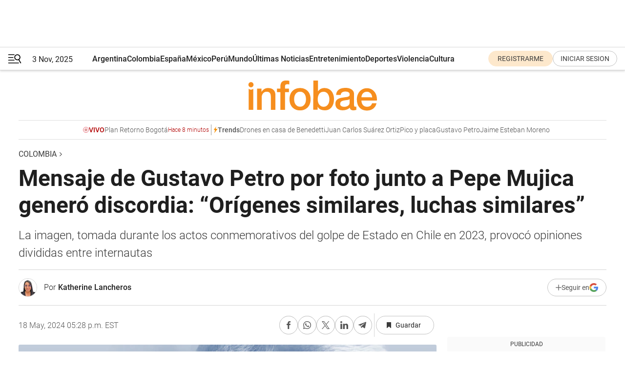

--- FILE ---
content_type: text/html; charset=utf-8
request_url: https://www.infobae.com/colombia/2024/05/18/mensaje-de-gustavo-petro-por-foto-junto-a-pepe-mujica-genero-discordia-origenes-similares-luchas-similares/
body_size: 48083
content:
<!DOCTYPE html><html lang="es" style="scroll-behavior:smooth"><head><meta charSet="UTF-8"/><meta name="MobileOptimized" content="width"/><meta name="HandheldFriendly" content="true"/><meta name="apple-mobile-web-app-capable" content="yes"/><meta name="apple-mobile-web-app-status-bar-style" content="blank-translucent"/><title>Mensaje de Gustavo Petro por foto junto a Pepe Mujica generó discordia: “Orígenes similares, luchas similares” - Infobae</title><meta name="title" content="Mensaje de Gustavo Petro por foto junto a Pepe Mujica generó discordia: “Orígenes similares, luchas similares” - Infobae"/><meta name="description" content="La imagen, tomada durante los actos conmemorativos del golpe de Estado en Chile en 2023, provocó opiniones divididas entre internautas"/><meta http-equiv="X-UA-Compatible" content="IE=edge,chrome=1"/><link rel="preload" as="font" type="font/woff2" crossorigin="" fetchpriority="high" href="https://www.infobae.com/assets/fonts/roboto-v30-latin-regular.woff2"/><link rel="preload" as="font" type="font/woff2" crossorigin="" fetchpriority="high" href="https://www.infobae.com/assets/fonts/roboto-v30-latin-300.woff2"/><link rel="preload" as="font" type="font/woff2" crossorigin="" fetchpriority="high" href="https://www.infobae.com/assets/fonts/roboto-v30-latin-500.woff2"/><link rel="preload" as="font" type="font/woff2" crossorigin="" fetchpriority="high" href="https://www.infobae.com/assets/fonts/roboto-v30-latin-700.woff2"/><link rel="preload" as="font" type="font/woff2" crossorigin="" fetchpriority="high" href="https://www.infobae.com/assets/fonts/roboto-v30-latin-italic.woff2"/><link rel="preload" as="font" type="font/woff2" crossorigin="" fetchpriority="high" href="https://www.infobae.com/assets/fonts/roboto-v30-latin-300italic.woff2"/><link rel="preload" as="font" type="font/woff2" crossorigin="" fetchpriority="high" href="https://www.infobae.com/assets/fonts/roboto-v30-latin-500italic.woff2"/><link rel="preload" as="font" type="font/woff2" crossorigin="" fetchpriority="high" href="https://www.infobae.com/assets/fonts/roboto-v30-latin-700italic.woff2"/><link rel="preload" href="/pf/resources/dist/infobae/css/main.css?d=3547" as="style"/><link rel="stylesheet" href="/pf/resources/dist/infobae/css/main.css?d=3547" media="screen, print"/><link rel="manifest" crossorigin="use-credentials" href="/pf/resources/manifest.json?d=3547"/><script type="application/javascript" id="polyfill-script">if(!Array.prototype.includes||!(window.Object && window.Object.assign)||!window.Promise||!window.Symbol||!window.fetch){document.write('<script type="application/javascript" src="/pf/dist/engine/polyfill.js?d=3547&mxId=00000000" defer=""><\/script>')}</script><script id="fusion-engine-react-script" type="application/javascript" src="/pf/dist/engine/react.js?d=3547&amp;mxId=00000000" defer=""></script><script id="fusion-engine-combinations-script" type="application/javascript" src="/pf/dist/components/combinations/default.js?d=3547&amp;mxId=00000000" defer=""></script><link rel="preconnect" href="https://sb.scorecardresearch.com/"/><link rel="preconnect" href="https://www.google-analytics.com/"/><link rel="preconnect" href="https://s.go-mpulse.net/"/><link rel="preconnect" href="https://fundingchoicesmessages.google.com/"/><link rel="preconnect" href="https://stats.g.doubleclick.net/"/><link rel="preconnect" href="https://www.googletagservices.com/"/><link id="fusion-template-styles" rel="stylesheet" type="text/css"/><link rel="preload" as="image" href="https://www.infobae.com/assets/images/logos/logo_infobae_naranja.svg"/><script src="/pf/resources/dist/infobae/js/main.js?d=3547" defer=""></script><script src="https://d1bl11pgu3tw3h.cloudfront.net/vendor/comscore/5.2.0/streamsense.min.js?org=infobae" defer=""></script><script src="https://sb.scorecardresearch.com/beacon.js" defer=""></script><script defer="">var _comscore = _comscore || []; _comscore.push({ c1: "2", c2: "8030908", options: { enableFirstPartyCookie: true, bypassUserConsentRequirementFor1PCookie: true } }); (function () { var s = document.createElement("script"), el = document.getElementsByTagName("script")[0]; s.async = true; s.src = "https://sb.scorecardresearch.com/cs/8030908/beacon.js"; el.parentNode.insertBefore(s, el); })();</script><script defer="">try{(function(i,s,o,g,r,a,m){i["GoogleAnalyticsObject"]=r;i[r]=i[r]||function(){(i[r].q=i[r].q||[]).push(arguments)},i[r].l=1*new Date;a=s.createElement(o),m=s.getElementsByTagName(o)[0];a.async=0;a.src=g;m.parentNode.insertBefore(a,m)})(window,document,"script","https://www.google-analytics.com/analytics.js","ga");ga("create","UA-759511-1","auto");ga("send","pageview");}catch(error){console.log("Error al inicializar gaScript:",error);}</script><script src="https://www.googletagmanager.com/gtag/js?id=G-Q2J791G3GV" async=""></script><script defer="">try{window.dataLayer = window.dataLayer || [];function gtag(){dataLayer.push(arguments);}gtag('js', new Date());gtag('config', 'G-Q2J791G3GV');}catch(error){console.log("Error al inicializar gaScript4:",error);}</script><script id="ebx" src="//applets.ebxcdn.com/ebx.js" async=""></script><script async="" src="https://functions.adnami.io/api/macro/adsm.macro.infobae.com.js"></script><script src="https://accounts.google.com/gsi/client" async="" defer=""></script><script>
  !function(e,o,n,i){if(!e){e=e||{},window.permutive=e,e.q=[];var t=function(){return([1e7]+-1e3+-4e3+-8e3+-1e11).replace(/[018]/g,function(e){return(e^(window.crypto||window.msCrypto).getRandomValues(new Uint8Array(1))[0]&15>>e/4).toString(16)})};e.config=i||{},e.config.apiKey=o,e.config.workspaceId=n,e.config.environment=e.config.environment||"production",(window.crypto||window.msCrypto)&&(e.config.viewId=t());for(var g=["addon","identify","track","trigger","query","segment","segments","ready","on","once","user","consent"],r=0;r<g.length;r++){var w=g[r];e[w]=function(o){return function(){var n=Array.prototype.slice.call(arguments,0);e.q.push({functionName:o,arguments:n})}}(w)}}}(window.permutive,"0cd2c32e-1a14-4e1f-96f0-a022c497b9cb","aa463839-b614-4c77-b5e9-6cdf10e1960c",{"consentRequired": true});
    window.googletag=window.googletag||{},window.googletag.cmd=window.googletag.cmd||[],window.googletag.cmd.push(function(){if(0===window.googletag.pubads().getTargeting("permutive").length){var e=window.localStorage.getItem("_pdfps");window.googletag.pubads().setTargeting("permutive",e?JSON.parse(e):[]);var o=window.localStorage.getItem("permutive-id");o&&(window.googletag.pubads().setTargeting("puid",o),window.googletag.pubads().setTargeting("ptime",Date.now().toString())),window.permutive.config.viewId&&window.googletag.pubads().setTargeting("prmtvvid",window.permutive.config.viewId),window.permutive.config.workspaceId&&window.googletag.pubads().setTargeting("prmtvwid",window.permutive.config.workspaceId)}});
    </script><script async="" src="https://a564e303-c351-48a1-b5d1-38585e343734.edge.permutive.app/aa463839-b614-4c77-b5e9-6cdf10e1960c-web.js"></script><script defer="">try{function classThemeChange(){const e=window.localStorage.getItem("theme"),a=document.querySelector("html");a.classList.contains("dark")||"dark"!==e||a.classList.add("dark"),a.classList.contains("dark")&&""===e&&a.classList.remove("dark")}window.addEventListener("themeChange",classThemeChange),classThemeChange();}catch(error){console.log("Error al inicializar themeJS:", error);}</script><script>try{(function(w,d,s,l,i){w[l]=w[l]||[];w[l].push({'gtm.start': new Date().getTime(),event:'gtm.js'});var f=d.getElementsByTagName(s)[0], j=d.createElement(s),dl=l!='dataLayer'?'&l='+l:'';j.async=true;j.src= 'https://www.googletagmanager.com/gtm.js?id='+i+dl;f.parentNode.insertBefore(j,f); })(window,document,'script','dataLayer','GTM-KTGQDC9');}catch(error){console.log("Error al inicializar gtmScript:",error);}</script><script>
  "undefined"!=typeof window&&(window.googlefc=window.googlefc||{},window.googlefc.callbackQueue=window.googlefc.callbackQueue||[],window.googlefc.callbackQueue.push({CONSENT_DATA_READY(){__tcfapi("addEventListener",2.2,(e,o)=>{if(o){console.log("Success getting consent data");let t=JSON.parse(localStorage.getItem("permutive-consent"));if(e?.gdprApplies){if(console.log("Country applies GDPR"),e?.eventStatus==="useractioncomplete"){console.log("First time modal");let n=e.purpose.consents["1"];n?(console.log("Consent accepted"),window.permutive.consent({opt_in:!0,token:"123"})):(console.log("Consent refused"),window.permutive.consent({opt_in:!1}))}else console.log("Consent already granted, skipping.")}else t?.opt_in?console.log("Consent already accepted for non-GDPR country, skipping."):(console.log("No previous consent found; automatically accepting consent."),window.permutive.consent({opt_in:!0,token:"123"}))}else console.error("Error getting consent data")})}}));
  </script><script defer="">try{!function(f,b,e,v,n,t,s) {if(f.fbq)return;n=f.fbq=function(){n.callMethod? n.callMethod.apply(n,arguments):n.queue.push(arguments)}; if(!f._fbq)f._fbq=n;n.push=n;n.loaded=!0;n.version='2.0'; n.queue=[];t=b.createElement(e);t.async=!0; t.src=v;s=b.getElementsByTagName(e)[0]; s.parentNode.insertBefore(t,s)}(window, document,'script', 'https://connect.facebook.net/en_US/fbevents.js'); fbq('init', '336383993555320'); fbq('track', 'PageView'); fbq('track', 'ViewContent');}catch(error){console.log("Error al inicializar facebookPixelRawCodeScript:",error);}</script><script src="https://cdn.onesignal.com/sdks/web/v16/OneSignalSDK.page.js" defer=""></script><script>const getCountry=(timeZone)=>{switch(timeZone){case 'America/Argentina/Buenos_Aires':case 'America/Argentina/Catamarca':case 'America/Argentina/ComodRivadavia':case 'America/Argentina/Cordoba':case 'America/Argentina/Jujuy':case 'America/Argentina/La_Rioja':case 'America/Argentina/Mendoza':case 'America/Argentina/Rio_Gallegos':case 'America/Argentina/Salta':case 'America/Argentina/San_Juan':case 'America/Argentina/San_Luis':case 'America/Argentina/Tucuman':case 'America/Argentina/Ushuaia':case 'America/Buenos_Aires':case 'America/Catamarca':case 'America/Cordoba':case 'America/Jujuy':case 'America/Mendoza':case 'America/Rosario':return'Argentina';case 'America/Bahia_Banderas':case 'America/Cancun':case 'America/Chihuahua':case 'America/Ciudad_Juarez':case 'America/Ensenada':case 'America/Hermosillo':case 'America/Matamoros':case 'America/Mazatlan':case 'America/Merida':case 'America/Mexico_City':case 'America/Monterrey':case 'America/Ojinaga':case 'America/Santa_Isabel':case 'America/Tijuana':case 'Mexico/BajaNorte':case 'Mexico/BajaSur':case 'Mexico/General':return'México';case 'Africa/Ceuta':case 'Atlantic/Canary':case 'Europe/Madrid':return'España';case 'America/Lima':return'Perú';case 'America/Bogota':return'Colombia';default:return'Otros'}};const country=getCountry(Intl.DateTimeFormat().resolvedOptions().timeZone);const getActionMessage=()=>{if(country==='Argentina'){return'Suscribite a nuestras notificaciones para recibir las últimas noticias de Argentina.'}
          if(country==='Otros'){return'Suscríbete a nuestras notificaciones para recibir las últimas noticias de todos los países.'}
          return'Suscríbete a nuestras notificaciones para recibir las últimas noticias de '+country+'.'};window.OneSignalDeferred=window.OneSignalDeferred||[];window.OneSignalDeferred.push(async(OneSignal)=>{await OneSignal.init({appId:'bef19c97-ed8d-479f-a038-e9d3da77d4c9',safari_web_id:'web.onesignal.auto.364542e4-0165-4e49-b6eb-0136f3f4eaa9',notifyButton:{enable:!1},allowLocalhostAsSecureOrigin:!0,serviceWorkerParam:{scope:'/'},serviceWorkerPath:'OneSignalSDKWorker.js',promptOptions:{slidedown:{prompts:[{type:'push',autoPrompt:!0,text:{actionMessage:getActionMessage(),acceptButton:'Suscribirse',cancelButton:'Después'},},],},},welcomeNotification:{title:'¡Bienvenido!',message:'Gracias por suscribirte a las notificaciones',url:'https://www.infobae.com/',},});OneSignal.User.addTag('region',country)})</script><link rel="dns-prefetch" href="https://sb.scorecardresearch.com/"/><link rel="dns-prefetch" href="https://www.google-analytics.com/"/><link rel="dns-prefetch" href="https://s.go-mpulse.net/"/><link rel="dns-prefetch" href="https://fundingchoicesmessages.google.com/"/><link rel="dns-prefetch" href="https://stats.g.doubleclick.net/"/><link rel="dns-prefetch" href="https://www.googletagservices.com/"/><meta name="viewport" content="width=device-width, initial-scale=1.0, user-scalable=yes, minimum-scale=0.5, maximum-scale=2.0"/><meta name="google-site-verification" content="DqMfuNB2bg-Ou_FEVXxZuzmDpPJ1ZVmOQVvwfJACGmM"/><link rel="canonical" href="https://www.infobae.com/colombia/2024/05/18/mensaje-de-gustavo-petro-por-foto-junto-a-pepe-mujica-genero-discordia-origenes-similares-luchas-similares/"/><link rel="amphtml" href="https://www.infobae.com/colombia/2024/05/18/mensaje-de-gustavo-petro-por-foto-junto-a-pepe-mujica-genero-discordia-origenes-similares-luchas-similares/?outputType=amp-type"/><meta property="keywords" content="Pepe Mujica,Gustavo Petro,Expresidente de Uruguay,Política de Izquierda,Colombia-Noticias"/><meta name="robots" content="index, follow"/><meta name="googlebot" content="index, follow"/><meta name="robots" content="max-image-preview:large"/><meta name="distribution" content="global"/><meta name="rating" content="general"/><meta name="language" content="es_ES"/><meta name="news_keywords" content="Pepe Mujica,Gustavo Petro,Expresidente de Uruguay,Política de Izquierda,Colombia-Noticias"/><meta property="article:section" content="Colombia"/><meta name="twitter:card" content="summary_large_image"/><meta name="twitter:creator" content="@infobae"/><meta name="twitter:description" content="La imagen, tomada durante los actos conmemorativos del golpe de Estado en Chile en 2023, provocó opiniones divididas entre internautas"/><meta name="twitter:image" content="https://www.infobae.com/resizer/v2/F5RW73247RAB3AEZ5IB3W7FOAQ.png?auth=e8b4cfa22bc1b6c32d1556af02936d3caeffecfdfad921a5af72841ab9c50021&amp;smart=true&amp;width=1024&amp;height=512&amp;quality=85"/><meta name="twitter:site" content="@infobae"/><meta name="twitter:title" content="Mensaje de Gustavo Petro por foto junto a Pepe Mujica generó discordia: “Orígenes similares, luchas similares”"/><meta property="twitter:domain" content="infobae.com"/><meta property="twitter:url" content="https://www.infobae.com/colombia/2024/05/18/mensaje-de-gustavo-petro-por-foto-junto-a-pepe-mujica-genero-discordia-origenes-similares-luchas-similares/"/><meta property="og:title" content="Mensaje de Gustavo Petro por foto junto a Pepe Mujica generó discordia: “Orígenes similares, luchas similares”"/><meta property="og:description" content="La imagen, tomada durante los actos conmemorativos del golpe de Estado en Chile en 2023, provocó opiniones divididas entre internautas"/><meta property="og:url" content="https://www.infobae.com/colombia/2024/05/18/mensaje-de-gustavo-petro-por-foto-junto-a-pepe-mujica-genero-discordia-origenes-similares-luchas-similares/"/><meta property="og:type" content="article"/><meta property="og:site_name" content="infobae"/><meta property="og:locale" content="es_LA"/><meta property="og:image" itemProp="image" content="https://www.infobae.com/resizer/v2/F5RW73247RAB3AEZ5IB3W7FOAQ.png?auth=e8b4cfa22bc1b6c32d1556af02936d3caeffecfdfad921a5af72841ab9c50021&amp;smart=true&amp;width=1200&amp;height=630&amp;quality=85"/><meta property="og:image:width" content="1200"/><meta property="og:image:height" content="630"/><meta property="article:published_time" content="2024-05-18T21:28:38.004Z"/><meta property="fb:app_id" content="907935373302455"/><meta property="fb:pages" content="34839376970"/><meta property="fb:pages" content="436205896728888"/><meta property="fb:pages" content="142361755806396"/><meta name="isDFP" content="true"/><meta name="dfpPageType" content="nota"/><meta name="dfp_path" content="infobae/colombia"/><meta property="article:publisher" content="https://www.facebook.com/infobae"/><script type="application/ld+json">{"@context":"https://schema.org","@type":"NewsMediaOrganization","name":"Infobae","description":"El sitio de noticias en español más leído en el mundo. Con redacciones en Ciudad de México, Madrid, Bogotá, Lima y Buenos Aires; y corresponsales en las principales ciudades del mundo.","email":"contacto@infobae.com","url":"https://www.infobae.com","sameAs":["https://www.facebook.com/Infobae/","https://www.youtube.com/@Infobae","https://x.com/infobae","https://es.wikipedia.org/wiki/Infobae","https://whatsapp.com/channel/0029Va4oNEALikgEL4Y8mb2K"],"logo":{"@type":"ImageObject","url":"https://www.infobae.com/resizer/v2/NCYGYV4JW5CQHKEULJMKQU6MZU.png?auth=31eb621d6ad5fda030d6c893a4efe3120a76cc8178216c9c9a07fd3dd89a360f&width=255&height=60&quality=90","height":60,"width":255}}</script><script type="application/ld+json">{"@context":"https://schema.org","@type":"BreadcrumbList","itemListElement":[{"@type":"ListItem","position":1,"item":{"@id":"https://infobae.com","name":"Infobae"}},{"@type":"ListItem","position":2,"item":{"@id":"https://infobae.com/colombia","name":"Colombia"}}]}</script><script type="application/ld+json">{"@context":"https://schema.org","@type":"NewsArticle","headline":"Mensaje de Gustavo Petro por foto junto a Pepe Mujica generó discordia: “Orígenes similares, luchas similares”","articleBody":"El jueves 16 de mayo, José “Pepe” Mujica, expresidente de Uruguay, recordó en sus redes sociales una fotografía con el presidente de Colombia, Gustavo Petro. La imagen, aparentemente inocente, desató un torrente de opiniones encontradas entre quienes apoyan el liderazgo del uruguayo y aquellos que cuestionan su afinidad con Petro.","url":"https://www.infobae.com/colombia/2024/05/18/mensaje-de-gustavo-petro-por-foto-junto-a-pepe-mujica-genero-discordia-origenes-similares-luchas-similares/","dateCreated":"2024-05-18T20:11:09Z","dateModified":"2024-05-18T21:28:38Z","datePublished":"2024-05-18T21:28:38Z","mainEntityOfPage":{"@type":"WebPage","@id":"https://www.infobae.com/colombia/2024/05/18/mensaje-de-gustavo-petro-por-foto-junto-a-pepe-mujica-genero-discordia-origenes-similares-luchas-similares/"},"articleSection":"Colombia","creator":"Katherine Lancheros","keywords":"Pepe Mujica,Gustavo Petro,Expresidente de Uruguay,Política de Izquierda,Colombia-Noticias","publisher":{"@type":"Organization","name":"infobae","logo":{"@type":"ImageObject","url":"https://www.infobae.com/resizer/v2/NCYGYV4JW5CQHKEULJMKQU6MZU.png?auth=31eb621d6ad5fda030d6c893a4efe3120a76cc8178216c9c9a07fd3dd89a360f&width=255&height=60&quality=90","height":60,"width":255}},"author":{"@type":"Person","name":"Katherine Lancheros","url":"https://www.infobae.com/autor/katherine-lancheros/"},"image":[{"@type":"ImageObject","url":"https://www.infobae.com/resizer/v2/F5RW73247RAB3AEZ5IB3W7FOAQ.png?auth=e8b4cfa22bc1b6c32d1556af02936d3caeffecfdfad921a5af72841ab9c50021&smart=true&width=1200&height=675&quality=85","width":1200,"height":675},{"@type":"ImageObject","url":"https://www.infobae.com/resizer/v2/F5RW73247RAB3AEZ5IB3W7FOAQ.png?auth=e8b4cfa22bc1b6c32d1556af02936d3caeffecfdfad921a5af72841ab9c50021&smart=true&width=1200&height=900&quality=85","width":1200,"height":900},{"@type":"ImageObject","url":"https://www.infobae.com/resizer/v2/F5RW73247RAB3AEZ5IB3W7FOAQ.png?auth=e8b4cfa22bc1b6c32d1556af02936d3caeffecfdfad921a5af72841ab9c50021&smart=true&width=1200&height=1200&quality=85","width":1200,"height":1200}]}</script><link rel="shortcut icon" type="image/x-icon" href="/pf/resources/favicon/favicon-32x32.png?d=3547"/><link rel="icon" sizes="16x16" type="image/png" href="/pf/resources/favicon/favicon-16x16.png?d=3547"/><link rel="icon" type="image/png" sizes="32x32" href="/pf/resources/favicon/favicon-32x32.png?d=3547"/><link rel="apple-touch-icon" href="/pf/resources/favicon/apple-touch-icon.png?d=3547"/><link rel="apple-touch-icon-precomposed" href="/pf/resources/favicon/apple-touch-icon-precomposed.png?d=3547"/><link rel="apple-touch-icon-120x120" href="/pf/resources/favicon/apple-touch-icon-120x120.png?d=3547"/><link rel="apple-touch-icon-120x120-precomposed" href="/pf/resources/favicon/apple-touch-icon-120x120-precomposed.png?d=3547"/><link rel="apple-touch-icon-152x152" href="/pf/resources/favicon/apple-touch-icon-152x152.png?d=3547"/><link rel="apple-touch-icon-152x152-precomposed" href="/pf/resources/favicon/apple-touch-icon-152x152-precomposed.png?d=3547"/><link rel="shortcut icon" sizes="192x192" href="/pf/resources/favicon/android-chrome-192x192.png?d=3547"/><link rel="shortcut icon" sizes="512x512" href="/pf/resources/favicon/android-chrome-512x512.png?d=3547"/>
<script>(window.BOOMR_mq=window.BOOMR_mq||[]).push(["addVar",{"rua.upush":"false","rua.cpush":"true","rua.upre":"false","rua.cpre":"true","rua.uprl":"false","rua.cprl":"false","rua.cprf":"false","rua.trans":"SJ-5fb61c92-fcfe-4626-82f1-293301ce5a01","rua.cook":"false","rua.ims":"false","rua.ufprl":"false","rua.cfprl":"true","rua.isuxp":"false","rua.texp":"norulematch","rua.ceh":"false","rua.ueh":"false","rua.ieh.st":"0"}]);</script>
                              <script>!function(e){var n="https://s.go-mpulse.net/boomerang/";if("False"=="True")e.BOOMR_config=e.BOOMR_config||{},e.BOOMR_config.PageParams=e.BOOMR_config.PageParams||{},e.BOOMR_config.PageParams.pci=!0,n="https://s2.go-mpulse.net/boomerang/";if(window.BOOMR_API_key="C7HNE-7B57D-WM7L2-K2VFG-FX3EW",function(){function e(){if(!o){var e=document.createElement("script");e.id="boomr-scr-as",e.src=window.BOOMR.url,e.async=!0,i.parentNode.appendChild(e),o=!0}}function t(e){o=!0;var n,t,a,r,d=document,O=window;if(window.BOOMR.snippetMethod=e?"if":"i",t=function(e,n){var t=d.createElement("script");t.id=n||"boomr-if-as",t.src=window.BOOMR.url,BOOMR_lstart=(new Date).getTime(),e=e||d.body,e.appendChild(t)},!window.addEventListener&&window.attachEvent&&navigator.userAgent.match(/MSIE [67]\./))return window.BOOMR.snippetMethod="s",void t(i.parentNode,"boomr-async");a=document.createElement("IFRAME"),a.src="about:blank",a.title="",a.role="presentation",a.loading="eager",r=(a.frameElement||a).style,r.width=0,r.height=0,r.border=0,r.display="none",i.parentNode.appendChild(a);try{O=a.contentWindow,d=O.document.open()}catch(_){n=document.domain,a.src="javascript:var d=document.open();d.domain='"+n+"';void(0);",O=a.contentWindow,d=O.document.open()}if(n)d._boomrl=function(){this.domain=n,t()},d.write("<bo"+"dy onload='document._boomrl();'>");else if(O._boomrl=function(){t()},O.addEventListener)O.addEventListener("load",O._boomrl,!1);else if(O.attachEvent)O.attachEvent("onload",O._boomrl);d.close()}function a(e){window.BOOMR_onload=e&&e.timeStamp||(new Date).getTime()}if(!window.BOOMR||!window.BOOMR.version&&!window.BOOMR.snippetExecuted){window.BOOMR=window.BOOMR||{},window.BOOMR.snippetStart=(new Date).getTime(),window.BOOMR.snippetExecuted=!0,window.BOOMR.snippetVersion=12,window.BOOMR.url=n+"C7HNE-7B57D-WM7L2-K2VFG-FX3EW";var i=document.currentScript||document.getElementsByTagName("script")[0],o=!1,r=document.createElement("link");if(r.relList&&"function"==typeof r.relList.supports&&r.relList.supports("preload")&&"as"in r)window.BOOMR.snippetMethod="p",r.href=window.BOOMR.url,r.rel="preload",r.as="script",r.addEventListener("load",e),r.addEventListener("error",function(){t(!0)}),setTimeout(function(){if(!o)t(!0)},3e3),BOOMR_lstart=(new Date).getTime(),i.parentNode.appendChild(r);else t(!1);if(window.addEventListener)window.addEventListener("load",a,!1);else if(window.attachEvent)window.attachEvent("onload",a)}}(),"".length>0)if(e&&"performance"in e&&e.performance&&"function"==typeof e.performance.setResourceTimingBufferSize)e.performance.setResourceTimingBufferSize();!function(){if(BOOMR=e.BOOMR||{},BOOMR.plugins=BOOMR.plugins||{},!BOOMR.plugins.AK){var n="true"=="true"?1:0,t="",a="clpxagvydf3362iiwgyq-f-602b24b42-clientnsv4-s.akamaihd.net",i="false"=="true"?2:1,o={"ak.v":"39","ak.cp":"619111","ak.ai":parseInt("650669",10),"ak.ol":"0","ak.cr":9,"ak.ipv":4,"ak.proto":"h2","ak.rid":"1cb2788f","ak.r":42863,"ak.a2":n,"ak.m":"dscr","ak.n":"ff","ak.bpcip":"18.223.112.0","ak.cport":54960,"ak.gh":"184.25.118.191","ak.quicv":"","ak.tlsv":"tls1.3","ak.0rtt":"","ak.0rtt.ed":"","ak.csrc":"-","ak.acc":"","ak.t":"1762177457","ak.ak":"hOBiQwZUYzCg5VSAfCLimQ==lBuiScfRrvy84YZffQlcqMlTKkOSorWeIFLW7R9si/V0mo6Mnhg51+ApDXSEZQhuys2c3SD7wJ9v1vTvhHsF/MTGOImlZB0y+n9HDdHv3TwV+7bHjyRdpF/n/ogBMEU9f8K9VcydYUfj1mq2ORn9PaoiZgn1Wf4ML2Ivd/B6bL2kZUJ1ukz90kALDEBIXH+zanRfv/iSwOv8bNIEX2zZ3qU3YwR6q9Bs2LID7b5DRiY9XFRMJuAUnEBvSEw/oIpfTJKOQPd04ypy21xoJT8dH5/EozTL/Zhr++p90Ci34XyW7HRaTonznIaRE21dDCueoxLo90rlb264ywkjUjgSXPumjuWOa0AWO+2ZWW4e9WgVosO2vi1WYO4oHSoTzX7qauZZZw43hU3sTa6YFG9GTXlN3I0m0HHdfPg6H+EAqv0=","ak.pv":"131","ak.dpoabenc":"","ak.tf":i};if(""!==t)o["ak.ruds"]=t;var r={i:!1,av:function(n){var t="http.initiator";if(n&&(!n[t]||"spa_hard"===n[t]))o["ak.feo"]=void 0!==e.aFeoApplied?1:0,BOOMR.addVar(o)},rv:function(){var e=["ak.bpcip","ak.cport","ak.cr","ak.csrc","ak.gh","ak.ipv","ak.m","ak.n","ak.ol","ak.proto","ak.quicv","ak.tlsv","ak.0rtt","ak.0rtt.ed","ak.r","ak.acc","ak.t","ak.tf"];BOOMR.removeVar(e)}};BOOMR.plugins.AK={akVars:o,akDNSPreFetchDomain:a,init:function(){if(!r.i){var e=BOOMR.subscribe;e("before_beacon",r.av,null,null),e("onbeacon",r.rv,null,null),r.i=!0}return this},is_complete:function(){return!0}}}}()}(window);</script></head><body class="nd-body"><noscript><img src="https://sb.scorecardresearch.com/p?c1=2&amp;c2=8030908&amp;cv=4.4.0&amp;cj=1"/></noscript><noscript><iframe src="https://www.googletagmanager.com/ns.html?id=GTM-KTGQDC9" height="0" width="0" style="display:none;visibility:hidden"></iframe></noscript><noscript><img height="1" width="1" style="display:none" src="https://www.facebook.com/tr?id=336383993555320&ev=PageView&noscript=1"/></noscript><div id="fusion-app" class="fusion-app | infobae grid"><div class="article-right-rail-centered "><div class="article-right-rail-centered-layout "><nav><div class="interstitial_800x600 ad-wrapper"><div id="infobae_colombia_nota_interstitial_800x600" class="ad-interstitial-bg hide"></div><div class="dfpAd ad-interstitial"><button id="infobae_colombia_nota_interstitial_800x600_close" aria-label="infobae_colombia_nota_interstitial_800x600" class="close_ad hide"><i class="close"></i></button><div id="infobae/colombia/nota/interstitial_800x600" class="infobae/colombia/nota/interstitial_800x600 arcad"></div></div></div><div style="position:relative"><div class="masthead-navbar " id="mastheadnavbar"><div class="site-header" id="siteheader"><div class="sticky-navbar-ad-container"><div class="top_banner_970x80 ad-wrapper"><div class="dfpAd ad-top-banner"><div id="infobae/colombia/nota/top_banner_970x80" class="infobae/colombia/nota/top_banner_970x80 arcad"></div></div></div></div><div class="sectionnav-container"><span aria-label="Menu" class="hamburger hamburger-wrapper close" role="button" tabindex="-1"><svg viewBox="0 0 28 20" id="hamburger-icon" xmlns="http://www.w3.org/2000/svg" class="hamburger-icon" data-name="hamburger-icon" fill=""><path d="M27.8061 18.2936L23.9009 11.7199C26.6545 9.62581 27.2345 5.75713 25.1799 2.96266C23.0598 0.111715 18.9446 -0.552677 15.9985 1.50445C14.5751 2.49996 13.6279 3.97419 13.3517 5.66252C13.0628 7.34757 13.4737 9.04405 14.498 10.4274C16.2587 12.8169 19.499 13.7133 22.2858 12.6261L26.1944 19.1875C26.3514 19.4517 26.5513 19.6089 26.7784 19.668C26.9927 19.7238 27.2342 19.6816 27.4707 19.5593C28.2062 19.1465 28.0218 18.6387 27.8221 18.2846L27.8061 18.2936ZM24.3917 7.88058C24.0673 9.0572 23.2806 10.0477 22.1932 10.6578C21.1218 11.259 19.8172 11.4316 18.6191 11.1196C16.1094 10.466 14.6138 7.94849 15.2862 5.50947C15.9587 3.07045 18.5492 1.61694 21.0589 2.27047C23.5686 2.92401 25.0642 5.44156 24.3917 7.88058Z" fill=""></path><path d="M0 1.129C0 0.675362 0.371315 0.307617 0.829355 0.307617H12.9866C13.4446 0.307617 13.8159 0.675362 13.8159 1.129C13.8159 1.58264 13.4446 1.95038 12.9866 1.95038H0.829355C0.371315 1.95038 0 1.58264 0 1.129ZM0 7.04295C0 6.58931 0.371315 6.22157 0.829355 6.22157H10.5951C11.0531 6.22157 11.4245 6.58931 11.4245 7.04295C11.4245 7.49659 11.0531 7.86433 10.5951 7.86433H0.829355C0.371315 7.86433 0 7.49659 0 7.04295ZM0 12.9569C0 12.5033 0.371315 12.1355 0.829355 12.1355H12.9866C13.4446 12.1355 13.8159 12.5033 13.8159 12.9569C13.8159 13.4105 13.4446 13.7783 12.9866 13.7783H0.829355C0.371315 13.7783 0 13.4105 0 12.9569ZM0 18.8709C0 18.4172 0.371315 18.0495 0.829355 18.0495H22.4792C22.9372 18.0495 23.3086 18.4172 23.3086 18.8709C23.3086 19.3245 22.9372 19.6922 22.4792 19.6922H0.829355C0.371315 19.6922 0 19.3245 0 18.8709Z" fill=""></path></svg></span><a aria-label="infobae" class="site-logo" href="https://www.infobae.com/"><span class="site-logo"><img alt="Infobae" class="logo-image" height="25px" src="https://www.infobae.com/assets/images/logos/logo_infobae_naranja.svg" width="105px" fetchpriority="high" loading="eager"/></span></a><p class="date-info">3 Nov, 2025</p><div class="login-register-container"></div></div></div><nav class="content side-menu" id="side-menu" style="top:undefinedpx;height:calc(100vh - undefinedpx)"><div class="side-menu-sticky-items"><div class="queryly_searchicon_img"><label for="queryly_toggle" id="queryly-label"><button>Buscar en todo el sitio<svg id="search-icon" data-name="search-icon" xmlns="http://www.w3.org/2000/svg" viewBox="0 0 30 30"><path d="M20.35,17.59a10.43,10.43,0,1,0-3.21,3l7.7,7.65a2.19,2.19,0,1,0, 3.17-3l-.08-.07Zm-8.53.72a6.74,6.74,0,1,1,6.74-6.75,6.74,6.74,0,0,1-6.74,6.75Zm0,0"></path></svg></button></label></div></div><div class="dropdown"><div id="dropdown-item-ctn0" class="dropdown-item-ctn"><a class="item non-bold" href="https://www.infobae.com/?noredirect" rel="noopener noreferrer">Argentina</a></div><div id="dropdown-body0" class="dropdown-body"></div></div><div class="dropdown"><div id="dropdown-item-ctn2" class="dropdown-item-ctn"><a class="item non-bold" href="https://www.infobae.com/colombia/" rel="noopener noreferrer">Colombia</a></div><div id="dropdown-body2" class="dropdown-body"></div></div><div class="dropdown"><div id="dropdown-item-ctn4" class="dropdown-item-ctn"><a class="item non-bold" href="https://www.infobae.com/espana/" rel="noopener noreferrer">España</a></div><div id="dropdown-body4" class="dropdown-body"></div></div><div class="dropdown"><div id="dropdown-item-ctn6" class="dropdown-item-ctn"><a class="item non-bold" href="https://www.infobae.com/mexico/" rel="noopener noreferrer">México</a></div><div id="dropdown-body6" class="dropdown-body"></div></div><div class="dropdown"><div id="dropdown-item-ctn8" class="dropdown-item-ctn"><a class="item non-bold" href="https://www.infobae.com/peru/" rel="noopener noreferrer">Perú</a></div><div id="dropdown-body8" class="dropdown-body"></div></div><div class="dropdown"><div id="dropdown-item-ctn10" class="dropdown-item-ctn"><a class="item" href="https://www.infobae.com/america/" rel="noopener noreferrer">Mundo</a><div aria-label="Menu Item" class="icon-dropdown" role="button" tabindex="-1"><svg id="down-icon0" width="12" height="12" viewBox="0 0 12 8" fill="none" xmlns="http://www.w3.org/2000/svg" class="icon-drop "><path d="M-9.87742e-07 1.167C-9.69427e-07 0.748023 0.335182 0.41284 0.754162 0.41284C0.969636 0.41284 1.17314 0.496636 1.31679 0.652256L5.98541 5.72789L10.654 0.652257C10.9294 0.341015 11.4082 0.293132 11.7314 0.568461C12.0546 0.84379 12.0905 1.32262 11.8152 1.64584C11.8032 1.65781 11.7913 1.68175 11.7793 1.69372L6.54804 7.36789C6.26074 7.67913 5.78191 7.6911 5.47067 7.41577C5.4587 7.4038 5.44673 7.39183 5.42278 7.36789L0.203504 1.68175C0.071824 1.5381 -9.96114e-07 1.35853 -9.87742e-07 1.167Z" fill="#9B9B9B"></path></svg></div></div><div id="dropdown-body10" class="dropdown-body"><a class="dropdown-item" href="https://www.infobae.com/venezuela/"><span class="dropdown-submenu">Venezuela</span></a><a class="dropdown-item" href="https://www.infobae.com/economist/"><span class="dropdown-submenu">The economist</span></a><a class="dropdown-item" href="https://www.infobae.com/wapo/"><span class="dropdown-submenu">The Washington Post</span></a><a class="dropdown-item" href="https://www.infobae.com/america/realeza/"><span class="dropdown-submenu">Realeza</span></a><a class="dropdown-item" href="https://www.infobae.com/america/opinion/"><span class="dropdown-submenu">Opinión</span></a></div></div><div class="dropdown"><div id="dropdown-item-ctn12" class="dropdown-item-ctn"><a class="item non-bold" href="https://www.infobae.com/colombia/ultimas-noticias/" rel="noopener noreferrer">Últimas Noticias</a></div><div id="dropdown-body12" class="dropdown-body"></div></div><div class="dropdown"><div id="dropdown-item-ctn14" class="dropdown-item-ctn"><a class="item non-bold" href="https://www.infobae.com/tag/colombia-entretenimiento/" rel="noopener noreferrer">Entretenimiento</a></div><div id="dropdown-body14" class="dropdown-body"></div></div><div class="dropdown"><div id="dropdown-item-ctn16" class="dropdown-item-ctn"><a class="item non-bold" href="https://www.infobae.com/colombia/deportes/" rel="noopener noreferrer">Deportes</a></div><div id="dropdown-body16" class="dropdown-body"></div></div><div class="dropdown"><div id="dropdown-item-ctn18" class="dropdown-item-ctn"><a class="item non-bold" href="https://www.infobae.com/tag/colombia-violencia/" rel="noopener noreferrer">Violencia</a></div><div id="dropdown-body18" class="dropdown-body"></div></div><div class="dropdown"><div id="dropdown-item-ctn20" class="dropdown-item-ctn"><a class="item non-bold" href="https://www.infobae.com/cultura/" rel="noopener noreferrer">Cultura</a></div><div id="dropdown-body20" class="dropdown-body"></div></div><div class="dropdown"><div id="dropdown-item-ctn22" class="dropdown-item-ctn"><a class="item non-bold" href="https://www.infobae.com/que-puedo-ver/" rel="noopener noreferrer">Qué puedo ver</a></div><div id="dropdown-body22" class="dropdown-body"></div></div><div class="dropdown"><div id="dropdown-item-ctn24" class="dropdown-item-ctn"><a class="item" href="https://www.infobae.com/tendencias/" rel="noopener noreferrer">Tendencias</a><div aria-label="Menu Item" class="icon-dropdown" role="button" tabindex="-1"><svg id="down-icon0" width="12" height="12" viewBox="0 0 12 8" fill="none" xmlns="http://www.w3.org/2000/svg" class="icon-drop "><path d="M-9.87742e-07 1.167C-9.69427e-07 0.748023 0.335182 0.41284 0.754162 0.41284C0.969636 0.41284 1.17314 0.496636 1.31679 0.652256L5.98541 5.72789L10.654 0.652257C10.9294 0.341015 11.4082 0.293132 11.7314 0.568461C12.0546 0.84379 12.0905 1.32262 11.8152 1.64584C11.8032 1.65781 11.7913 1.68175 11.7793 1.69372L6.54804 7.36789C6.26074 7.67913 5.78191 7.6911 5.47067 7.41577C5.4587 7.4038 5.44673 7.39183 5.42278 7.36789L0.203504 1.68175C0.071824 1.5381 -9.96114e-07 1.35853 -9.87742e-07 1.167Z" fill="#9B9B9B"></path></svg></div></div><div id="dropdown-body24" class="dropdown-body"><a class="dropdown-item" href="https://www.infobae.com/tendencias/estar-mejor/"><span class="dropdown-submenu">Estar Mejor</span></a></div></div><div class="dropdown"><div id="dropdown-item-ctn26" class="dropdown-item-ctn"><a class="item non-bold" href="https://www.infobae.com/podcasts/" rel="noopener noreferrer">Podcasts</a></div><div id="dropdown-body26" class="dropdown-body"></div></div><div class="dropdown"><div id="dropdown-item-ctn28" class="dropdown-item-ctn"><a class="item non-bold" href="https://www.infobae.com/malditos-nerds/" rel="noopener noreferrer">Malditos Nerds</a></div><div id="dropdown-body28" class="dropdown-body"></div></div><div class="dropdown"><div id="dropdown-item-ctn30" class="dropdown-item-ctn"><a class="item non-bold" href="https://www.infobae.com/salud/" rel="noopener noreferrer">Salud</a></div><div id="dropdown-body30" class="dropdown-body"></div></div><div class="dropdown"><div id="dropdown-item-ctn32" class="dropdown-item-ctn"><a class="item non-bold" href="https://www.infobae.com/tecno/" rel="noopener noreferrer">Tecno</a></div><div id="dropdown-body32" class="dropdown-body"></div></div><div class="dark-mode-btn "><div class="dark-mode-btn__container "><div class="dark-mode-btn__toggler "><div class="dark-mode-btn__circle "></div><svg class="light-icon" width="12" height="12" viewBox="0 0 12 12" fill="none" xmlns="http://www.w3.org/2000/svg"><path d="M12 6.10608C11.8953 6.34856 11.7107 6.445 11.4462 6.43122C11.2092 6.41745 10.9722 6.43122 10.738 6.42847C10.4762 6.42847 10.2861 6.24385 10.2861 6.00137C10.2861 5.75614 10.4762 5.57703 10.738 5.57428C10.975 5.57428 11.2119 5.5853 11.4462 5.57152C11.7107 5.55499 11.8925 5.65418 12 5.89666V6.11159V6.10608Z" fill="#1F1F1F"></path><path d="M5.89114 12C5.64866 11.8953 5.55222 11.7107 5.566 11.4462C5.57978 11.2092 5.566 10.9722 5.56876 10.738C5.56876 10.4762 5.75337 10.2861 5.99585 10.2861C6.23833 10.2861 6.42295 10.4762 6.42295 10.738C6.42295 10.975 6.41192 11.2119 6.4257 11.4462C6.44223 11.7107 6.34304 11.8925 6.10056 12H5.88563H5.89114Z" fill="#1F1F1F"></path><path d="M5.99859 2.57084C7.89158 2.57084 9.43188 4.11389 9.42636 6.00414C9.42361 7.88887 7.88331 9.42642 5.99859 9.42642C4.10835 9.42642 2.5653 7.88336 2.57081 5.99036C2.57357 4.10563 4.11386 2.56808 5.99859 2.56808V2.57084ZM6.00685 3.42778C4.5878 3.42503 3.43051 4.57681 3.42775 5.99036C3.425 7.40942 4.57678 8.56672 5.99032 8.56947C7.40938 8.57223 8.56666 7.42045 8.56942 6.00414C8.57218 4.58508 7.4204 3.42778 6.0041 3.42503L6.00685 3.42778Z" fill="#1F1F1F"></path><path d="M6.42851 0.856948C6.42851 0.994721 6.42851 1.13249 6.42851 1.27302C6.423 1.52377 6.24114 1.7139 6.00417 1.7139C5.7672 1.7139 5.57708 1.52652 5.57432 1.27853C5.57157 0.997476 5.57157 0.716419 5.57432 0.435362C5.57432 0.184616 5.76445 0 6.00417 0C6.23563 0 6.423 0.187371 6.42851 0.429852C6.43127 0.573135 6.42851 0.716419 6.42851 0.856948Z" fill="#1F1F1F"></path><path d="M0.851433 6.4285C0.713661 6.4285 0.575889 6.4285 0.435361 6.4285C0.18737 6.42299 0 6.23562 0 5.9959C0 5.75617 0.18737 5.57431 0.440872 5.57155C0.716416 5.5688 0.994717 5.57155 1.27026 5.57155C1.52101 5.57155 1.71113 5.75893 1.71389 5.9959C1.71389 6.23838 1.52652 6.42575 1.26475 6.4285C1.12698 6.4285 0.989206 6.4285 0.848678 6.4285H0.851433Z" fill="#1F1F1F"></path><path d="M1.6312 2.11615C1.63671 1.88745 1.71662 1.75519 1.87368 1.67804C2.03074 1.60088 2.19607 1.60915 2.32558 1.72763C2.52672 1.90949 2.71961 2.10238 2.90422 2.30352C3.05301 2.4661 3.03097 2.7196 2.87667 2.87391C2.7196 3.02821 2.46886 3.05025 2.30629 2.90146C2.1079 2.72235 1.92053 2.52947 1.73867 2.33384C1.67805 2.26495 1.65325 2.163 1.63396 2.11891L1.6312 2.11615Z" fill="#1F1F1F"></path><path d="M9.8865 1.63127C10.1152 1.63953 10.2475 1.71944 10.3246 1.8765C10.4018 2.03632 10.388 2.19889 10.2695 2.32564C10.0877 2.52679 9.89477 2.71967 9.69362 2.90153C9.52829 3.05033 9.27755 3.02553 9.12324 2.86847C8.96894 2.71141 8.9524 2.46066 9.1012 2.29809C9.28306 2.10245 9.47319 1.91232 9.66882 1.73322C9.73495 1.6726 9.83966 1.65055 9.8865 1.63127Z" fill="#1F1F1F"></path><path d="M1.63124 9.87282C1.65604 9.82597 1.69186 9.71576 1.7635 9.6386C1.92332 9.4595 2.09691 9.29141 2.27326 9.12609C2.44961 8.95525 2.70587 8.96076 2.87395 9.12609C3.04203 9.29141 3.04754 9.55043 2.8767 9.72678C2.70862 9.90313 2.53503 10.0767 2.35592 10.2476C2.22091 10.3771 2.05558 10.4074 1.88474 10.3302C1.71942 10.2558 1.63675 10.1208 1.62849 9.87557L1.63124 9.87282Z" fill="#1F1F1F"></path><path d="M10.3716 9.89209C10.3605 10.1208 10.2779 10.2531 10.1208 10.3275C9.96099 10.4019 9.80117 10.3881 9.67167 10.2696C9.47603 10.0877 9.28591 9.90036 9.10405 9.70197C8.94974 9.53389 8.97178 9.27763 9.13436 9.12057C9.29142 8.96902 9.54216 8.95248 9.70473 9.10403C9.89762 9.28314 10.085 9.46775 10.2613 9.66339C10.3247 9.73503 10.3495 9.8425 10.3716 9.89209Z" fill="#1F1F1F"></path></svg><svg class="dark-icon" width="12" height="12" viewBox="0 0 12 12" fill="none" xmlns="http://www.w3.org/2000/svg"><path d="M0 5.6173C0.0203122 5.43051 0.0372386 5.24373 0.0643215 5.06034C0.314839 3.37929 1.12056 2.02766 2.4747 1.00545C3.0773 0.550379 3.74422 0.227753 4.46869 0.0205937C4.65488 -0.0337432 4.83769 0.0205937 4.93925 0.17002C5.0442 0.319447 5.04081 0.492646 4.90878 0.659052C4.52624 1.14129 4.25202 1.67447 4.09968 2.27218C3.82885 3.33175 3.90671 4.36075 4.36374 5.3558C4.84785 6.40178 5.62648 7.15571 6.67594 7.61078C7.44104 7.94359 8.24337 8.04887 9.07278 7.93341C9.89881 7.81794 10.6267 7.48852 11.28 6.97232C11.3647 6.9044 11.473 6.83988 11.578 6.8229C11.8589 6.77875 12.0519 7.00628 11.9876 7.28136C11.754 8.25264 11.3241 9.12542 10.6673 9.88274C9.8785 10.7929 8.90352 11.4279 7.74572 11.7506C5.92101 12.26 4.20463 11.9917 2.64059 10.9219C1.29998 10.005 0.470565 8.72808 0.128643 7.13533C0.0744772 6.88742 0.0575511 6.63272 0.0236975 6.38141C0.0169267 6.34066 0.0101555 6.2999 0.0033848 6.25575C0.0033848 6.0452 0.0033848 5.83125 0.0033848 5.62069L0 5.6173ZM3.63589 1.2228C1.77732 2.17709 0.51119 4.33359 0.897122 6.72441C1.28644 9.1424 3.23303 10.9491 5.68742 11.1563C8.04025 11.3566 9.99699 9.95746 10.8399 8.24584C8.6293 9.16617 6.55069 8.9692 4.80045 7.26778C3.04683 5.55956 2.78277 3.48118 3.63927 1.2228H3.63589Z" fill="white"></path>;</svg></div></div></div></nav><nav class="right-panel " id="right-panel" style="height:calc(100vh - undefinedpx)"><div class="right-panel__header"><div class="right-panel__user-data"><div class="right-panel__content-avatar"><div class="user-default-avatar-ctn"><svg class="user-default-avatar" viewBox="0 0 32 32" fill="none" xmlns="http://www.w3.org/2000/svg"><path d="M24.544 27.9848C24.544 26.7713 24.5689 25.6161 24.544 24.4608C24.411 21.9425 22.3996 19.9311 19.8813 19.8064C17.3381 19.7649 14.7948 19.7649 12.2515 19.8064C9.63345 19.8563 7.51406 21.9674 7.44757 24.5855C7.42264 25.5745 7.43926 26.5636 7.43095 27.5443V28.0263C3.00101 24.8764 0.665526 19.5405 1.34706 14.1464C2.36935 6.05951 9.75812 0.32469 17.845 1.34698C23.8292 2.10331 28.7578 6.4252 30.2788 12.2681C31.8496 18.194 29.564 24.4691 24.544 27.9848M15.9833 6.50001C13.1575 6.50832 10.8801 8.80225 10.8885 11.6281C10.8968 14.4539 13.1907 16.7313 16.0165 16.7229C18.8424 16.7146 21.1197 14.4207 21.1114 11.5949C21.1114 11.5949 21.1114 11.5865 21.1114 11.5782C21.0948 8.76069 18.8008 6.4917 15.9833 6.50001" fill="#D5D5D5"></path><circle cx="16" cy="16" r="15.75" stroke="#777777" stroke-width="0.5"></circle></svg></div></div><div class="right-panel__content-info"><span>Bienvenido</span><span>Por favor, ingresa a tu cuenta.</span></div></div><div class="right-panel__auth-buttons"><button aria-label="Registrarme" class="right-panel__auth-buttons-register">REGISTRARME</button><button aria-label="Iniciar sesión" class="right-panel__auth-buttons-login">INICIAR SESIÓN</button></div></div></nav></div></div><div class="width_full" style="height:falsepx"></div></nav><div class="article-right-rail-centered-content"><aside class="article-right-rail-centered-left-span span-rail" data-element="span-rail"><div class="span-section"><div class="megalateral_2_250x600 ad-wrapper ad-desktop"><div class="dfpAd ad-megalateral"><div id="infobae/colombia/nota/megalateral_2_250x600" class="infobae/colombia/nota/megalateral_2_250x600 arcad"></div></div></div></div></aside><div class="article-right-rail-centered-layout-body "><div class="top page-container"><div class="masthead-header"><div class="mhh-new"><div id="fusion-static-enter:static-masthead-header" style="display:none" data-fusion-component="static-masthead-header" data-persistent-entry="true"></div><a aria-label="Logo link" class="mhh-site-logo" href="https://www.infobae.com/" rel="noreferrer noopener"><img alt="Infobae" height="65" loading="eager" src="https://www.infobae.com/assets/images/logos/logo_infobae_naranja.svg" width="280" fetchpriority="high"/></a><div id="fusion-static-exit:static-masthead-header" style="display:none" data-fusion-component="static-masthead-header" data-persistent-exit="true"></div><div class="header_izq_180x70 ad-wrapper ad-desktop"><div class="dfpAd ad-header-masthead-left"><div id="infobae/colombia/nota/header_izq_180x70" class="infobae/colombia/nota/header_izq_180x70 arcad"></div></div></div><div class="header_der_180x70 ad-wrapper ad-desktop"><div class="dfpAd ad-header-masthead-right"><div id="infobae/colombia/nota/header_der_180x70" class="infobae/colombia/nota/header_der_180x70 arcad"></div></div></div></div><div class="ctn-quicklinks"></div></div></div><section class="article-section page-container"><header class="article-header-wrapper"><div class="article-header with-follow-button-ctn"><div class="display_flex justify_space_between article-section-ctn"><div class="display_flex align_items_center"><a aria-label="Colombia" class="display_flex align_items_center article-section-tag" href="/colombia/">Colombia</a><svg class="arrow" fill="none" viewBox="0 0 5 8" xmlns="http://www.w3.org/2000/svg"><path d="M0.519579 8C0.240259 8 0.0168041 7.77654 0.0168041 7.49723C0.0168041 7.35358 0.0726679 7.21791 0.176415 7.12214L3.56017 4.00973L0.176415 0.897311C-0.0310792 0.713758 -0.0630014 0.394536 0.120551 0.179062C0.304104 -0.0364133 0.623326 -0.0603549 0.838801 0.123198C0.846781 0.131178 0.862742 0.139159 0.870723 0.147139L4.6535 3.63464C4.861 3.82617 4.86898 4.14539 4.68543 4.35289C4.67744 4.36087 4.66946 4.36885 4.6535 4.38481L0.862742 7.86433C0.766976 7.95212 0.647267 8 0.519579 8V8Z"></path></svg></div></div><h1 id="mensaje-de-gustavo-petro-por-foto-junto-a-pepe-mujica-genero-discordia:-&quot;origenes-similares-luchas-similares&quot;" class="display-block article-headline text_align_left">Mensaje de Gustavo Petro por foto junto a Pepe Mujica generó discordia: “Orígenes similares, luchas similares”</h1><h2 class="article-subheadline text_align_left">La imagen, tomada durante los actos conmemorativos del golpe de Estado en Chile en 2023, provocó opiniones divididas entre internautas</h2><div class="display_flex align_items_center flex_row byline follow-button-ctn has-author"><div class="display_flex byline-image-ctn"><div class="author-image-header" style="margin-left:0"><div class=""><picture><source srcSet="https://www.infobae.com/resizer/v2/https%3A%2F%2Fauthor-service-images-prod-us-east-1.publishing.aws.arc.pub%2Finfobae%2F4d3e6ed4-18c8-4458-8138-5bca2585a95c.jpg?auth=8617e2c0f7ef5a16a08f5e3113788e4b9122c478f7a867f8434849f48d862de0&amp;smart=true&amp;width=40&amp;height=40&amp;quality=85" media="(min-width: 80px)"/><img alt="Katherine Lancheros" class="global-image byline-author-image" decoding="async" fetchpriority="high" height="1" loading="eager" src="https://www.infobae.com/resizer/v2/https%3A%2F%2Fauthor-service-images-prod-us-east-1.publishing.aws.arc.pub%2Finfobae%2F4d3e6ed4-18c8-4458-8138-5bca2585a95c.jpg?auth=8617e2c0f7ef5a16a08f5e3113788e4b9122c478f7a867f8434849f48d862de0&amp;smart=true&amp;width=40&amp;height=40&amp;quality=85" width="1"/></picture></div></div></div><p class="display_flex authors-name-txt-ctn"><span>Por </span> <a aria-label="Katherine Lancheros" class="author-name" href="/autor/katherine-lancheros/">Katherine Lancheros</a></p><a aria-label="Seguir en Google" class="follow-button display_flex align_items_center" href="https://profile.google.com/cp/CgsvbS8wMTI1aDVmaA" rel="noopener noreferrer" target="_blank" title="Seguir en Google"><svg id="Capa_1" xmlns="http://www.w3.org/2000/svg" viewBox="0 0 9.9 10" width="16" height="16" class="follow-button-icon-more"><g id="Grupo_9508"><g id="Grupo_9506"><path id="Uni\xF3n_6" fill="#707070" d="M4.3,9.3v-3.7H.6c-.36-.03-.63-.34-.6-.7,.03-.32,.28-.57,.6-.6h3.7V.6c.03-.36,.34-.63,.7-.6,.32,.03,.57,.28,.6,.6v3.7h3.7c.36,.03,.63,.34,.6,.7-.03,.32-.28,.57-.6,.6h-3.69v3.7c.03,.36-.24,.67-.6,.7-.36,.03-.67-.24-.7-.6,0-.03,0-.07,0-.1h0Z"></path></g></g></svg><span>Seguir en</span><img alt="Icono de Google para seguir en redes sociales" class="follow-button-icon" height="18" src="https://www.infobae.com/assets/images/icons/IconGoogle.svg" width="18" fetchPriority="high" loading="eager" decoding="async"/></a></div></div></header><article class="article"><div class="sharebar-container display_flex"><div class="share-bar-article-date-container "><span class="sharebar-article-date">18 May, 2024 05:28 p.m. EST</span></div><div class="sharebar-buttons-container display_flex"><div aria-label="Guardar" class="sharebar-buttons button-save" role="button" tabindex="0"><svg width="9" height="12" viewBox="0 0 8 10" fill="none" xmlns="http://www.w3.org/2000/svg" class="saved-icon saved"><path d="M6.64286 0.5V9.31687L4.1116 7.16407L4.11106 7.16361C3.79894 6.89891 3.34392 6.89891 3.03179 7.16361L3.03126 7.16407L0.5 9.31687V0.5H6.64286Z"></path></svg><span class="buttons-save-text">Guardar</span></div><div class="sharebar-buttons-separator"></div><button class="sharemenu-buttons display_flex" aria-label="Compartir en Telegram"><svg width="38" height="38" viewBox="0 0 38 38" fill="none" xmlns="http://www.w3.org/2000/svg"><rect x="0.5" y="0.5" width="37" height="37" rx="18.5" fill="white"></rect><rect x="0.5" y="0.5" width="37" height="37" rx="18.5" stroke="#C2C2C2"></rect><path d="M24.9696 12.5511L10.3405 18.0494C10.0623 18.151 9.92701 18.4484 10.0398 18.7168C10.0999 18.8619 10.2277 18.9779 10.3856 19.0214L14.1068 20.0805L15.4975 24.3312C15.6028 24.6576 15.9636 24.839 16.2944 24.7374C16.3921 24.7084 16.4823 24.6504 16.5575 24.5778L18.482 22.6846L22.2558 25.354C22.6091 25.6006 23.0977 25.5281 23.3533 25.1872C23.421 25.1001 23.4661 24.9986 23.4887 24.897L25.9845 13.3707C26.0672 12.979 25.8116 12.5946 25.4056 12.5148C25.2628 12.4858 25.1124 12.5003 24.9771 12.5511M23.1429 15.1116L16.347 20.9147C16.2793 20.9727 16.2342 21.0525 16.2267 21.1395L15.9636 23.381C15.9636 23.4172 15.926 23.4462 15.8884 23.439C15.8583 23.439 15.8358 23.4172 15.8283 23.3955L14.7533 20.0442C14.7007 19.8919 14.7683 19.7251 14.9111 19.638L22.9399 14.836C23.0226 14.7852 23.1353 14.8142 23.1804 14.894C23.2255 14.9666 23.2105 15.0536 23.1504 15.1116" fill="#555555"></path></svg></button><button class="sharemenu-buttons display_flex" aria-label="Compartir en Linkedin"><svg width="38" height="38" viewBox="0 0 38 38" fill="none" xmlns="http://www.w3.org/2000/svg"><rect x="0.5" y="0.5" width="37" height="37" rx="18.5" fill="white"></rect><rect x="0.5" y="0.5" width="37" height="37" rx="18.5" stroke="#C2C2C2"></rect><path d="M16.5556 27V16.2231H19.963V17.6949C20.0185 17.6368 20.0648 17.5787 20.1111 17.5206C20.8611 16.349 22.2037 15.739 23.537 15.981C25.3889 16.1359 26.8426 17.7046 26.9259 19.6411C26.9722 20.0478 27 20.4641 27 20.8708C27 22.817 27 24.7633 27 26.7095V26.9806H23.5741V26.6805C23.5741 24.8892 23.5741 23.0882 23.5741 21.2969C23.5741 20.8805 23.5278 20.4545 23.4259 20.0478C23.1945 19.1279 22.2963 18.5663 21.4074 18.8084C21.2037 18.8665 21 18.9633 20.8333 19.0989C20.3333 19.4281 20.0185 19.9897 19.9907 20.6094C19.9722 21.1419 19.9722 21.6842 19.9722 22.2167V26.9903H16.5648L16.5556 27ZM11.2222 27V16.2037H11.7407C12.6204 16.2037 13.5 16.2037 14.3796 16.2037C14.5833 16.2037 14.6482 16.2328 14.6482 16.4748V26.9903H11.2222V27ZM11.0093 12.8825C11.0093 11.8465 11.8055 11.0041 12.787 11.0041C12.8426 11.0041 12.8982 11.0041 12.9537 11.0041C13.9445 10.9363 14.7963 11.7206 14.8611 12.7567C14.8611 12.7954 14.8611 12.8438 14.8611 12.8825C14.8426 13.9283 14.0278 14.761 13.0278 14.7416C12.9907 14.7416 12.9537 14.7416 12.9259 14.7416H12.9074C11.9259 14.8191 11.0741 14.0445 11 13.0181C11 12.9697 11 12.931 11 12.8825H11.0093Z" fill="#555555"></path></svg></button><button class="sharemenu-buttons display_flex" aria-label="Compartir en Twitter"><svg width="38" height="38" viewBox="0 0 38 38" fill="none" xmlns="http://www.w3.org/2000/svg"><rect x="0.5" y="0.5" width="37" height="37" rx="18.5" fill="white"></rect><rect x="0.5" y="0.5" width="37" height="37" rx="18.5" stroke="#C2C2C2"></rect><path d="M11.0391 11L17.2165 19.8249L11 27H12.399L17.8415 20.7182L22.2389 27H27L20.475 17.6786L26.2613 11H24.8623L19.85 16.7855L15.8001 11H11.0391ZM13.0965 12.101H15.2838L24.9423 25.8987H22.7551L13.0965 12.101Z" fill="#555555"></path></svg></button><button class="sharemenu-buttons display_flex" aria-label="Compartir en Whatsapp"><svg width="38" height="38" viewBox="0 0 38 38" fill="none" xmlns="http://www.w3.org/2000/svg"><rect x="0.5" y="0.5" width="37" height="37" rx="18.5" fill="white"></rect><rect x="0.5" y="0.5" width="37" height="37" rx="18.5" stroke="#C2C2C2"></rect><path d="M21.2863 19.9439C21.0997 19.8551 20.9664 19.9262 20.8419 20.0861C20.6731 20.3261 20.4687 20.5483 20.2909 20.7794C20.1665 20.9393 20.0243 20.9749 19.8376 20.8949C18.6645 20.4239 17.7757 19.6506 17.1269 18.5841C17.0292 18.4242 17.038 18.2997 17.1536 18.1575C17.3225 17.9531 17.4824 17.7576 17.6157 17.5354C17.678 17.4287 17.7135 17.2599 17.678 17.1532C17.4735 16.6111 17.2425 16.0867 17.0114 15.5535C16.9669 15.4557 16.8781 15.3313 16.7892 15.3224C16.4248 15.2602 16.0426 15.1891 15.7316 15.4912C15.1094 16.0778 14.8784 16.7977 15.0383 17.6243C15.1805 18.3619 15.5983 18.9663 16.0426 19.5618C16.887 20.6638 17.8646 21.6237 19.1622 22.1925C19.7932 22.4769 20.4331 22.7613 21.1441 22.7613C21.2685 22.7613 21.393 22.7613 21.5085 22.7346C22.4506 22.5391 23.1172 22.0058 23.0816 21.0193C23.0816 20.9216 23.0194 20.7794 22.9483 20.7438C22.3973 20.4594 21.8462 20.2017 21.2863 19.9439Z" fill="#555555"></path><path d="M26.9482 17.8724C26.3972 13.4642 22.1401 10.3447 17.7229 11.1179C12.6481 11.9977 9.71521 17.2859 11.6883 21.9963C12.1948 22.6629 12.0615 23.3472 11.8216 24.0849C11.5105 25.027 11.2794 26.0046 11.0039 27C11.1194 26.9733 11.1994 26.9644 11.2794 26.9378C12.5059 26.6178 13.7324 26.3068 14.9411 25.9868C15.1544 25.9335 15.3144 25.9602 15.5099 26.0579C17.1719 26.8667 18.9227 27.0978 20.718 26.7067C24.833 25.7913 27.4548 22.0496 26.9305 17.8902L26.9482 17.8724ZM20.0515 25.4624C18.4784 25.7113 17.003 25.3913 15.6166 24.6003C15.5099 24.5381 15.3411 24.5115 15.2077 24.547C14.4612 24.7248 13.7146 24.9292 12.9147 25.1336C13.1192 24.3693 13.3058 23.6672 13.5102 22.9473C13.5635 22.7606 13.5369 22.6273 13.4391 22.4673C11.0039 18.5479 13.1014 13.5442 17.6163 12.5043C21.2868 11.6511 25.0285 14.1841 25.5884 17.908C26.1395 21.5519 23.6954 24.8936 20.0515 25.4624Z" fill="#555555"></path></svg></button><button class="sharemenu-buttons display_flex" aria-label="Compartir en Facebook"><svg width="38" height="38" viewBox="0 0 38 38" fill="none" xmlns="http://www.w3.org/2000/svg"><rect x="0.5" y="0.5" width="37" height="37" rx="18.5" fill="white"></rect><rect x="0.5" y="0.5" width="37" height="37" rx="18.5" stroke="#C2C2C2"></rect><path d="M17.3544 26.9921V18.9235H15V16.3346H17.3544V16.0805C17.3544 15.3816 17.3291 14.6748 17.3882 13.976C17.3882 12.8642 18.0633 11.8556 19.1266 11.3712C19.5232 11.1965 19.9452 11.0853 20.3755 11.0376C21.2532 10.9741 22.1308 10.99 23 11.0932V13.4201H22.7722C22.2743 13.4201 21.7848 13.4201 21.2869 13.436C20.73 13.4042 20.2489 13.8013 20.2152 14.3254C20.2152 14.373 20.2152 14.4128 20.2152 14.4604C20.1983 15.0481 20.2152 15.6357 20.2152 16.2234C20.2152 16.2552 20.2152 16.2949 20.2321 16.3267H22.9409C22.8228 17.2082 22.7046 18.0579 22.5865 18.9315H20.2236V27H17.3629L17.3544 26.9921Z" fill="#555555"></path></svg></button></div></div><div class="body-article "><div class="visual__image image-initial-width"><picture><source srcSet="https://www.infobae.com/resizer/v2/F5RW73247RAB3AEZ5IB3W7FOAQ.png?auth=e8b4cfa22bc1b6c32d1556af02936d3caeffecfdfad921a5af72841ab9c50021&amp;smart=true&amp;width=992&amp;height=558&amp;quality=85" media="(min-width: 1000px)"/><source srcSet="https://www.infobae.com/resizer/v2/F5RW73247RAB3AEZ5IB3W7FOAQ.png?auth=e8b4cfa22bc1b6c32d1556af02936d3caeffecfdfad921a5af72841ab9c50021&amp;smart=true&amp;width=768&amp;height=432&amp;quality=85" media="(min-width: 768px)"/><source srcSet="https://www.infobae.com/resizer/v2/F5RW73247RAB3AEZ5IB3W7FOAQ.png?auth=e8b4cfa22bc1b6c32d1556af02936d3caeffecfdfad921a5af72841ab9c50021&amp;smart=true&amp;width=577&amp;height=325&amp;quality=85" media="(min-width: 580px)"/><source srcSet="https://www.infobae.com/resizer/v2/F5RW73247RAB3AEZ5IB3W7FOAQ.png?auth=e8b4cfa22bc1b6c32d1556af02936d3caeffecfdfad921a5af72841ab9c50021&amp;smart=true&amp;width=420&amp;height=236&amp;quality=85" media="(min-width: 350px)"/><source srcSet="https://www.infobae.com/resizer/v2/F5RW73247RAB3AEZ5IB3W7FOAQ.png?auth=e8b4cfa22bc1b6c32d1556af02936d3caeffecfdfad921a5af72841ab9c50021&amp;smart=true&amp;width=350&amp;height=197&amp;quality=85" media="(min-width: 80px)"/><img alt="La publicación de José &quot;Pepe&quot;" class="global-image" decoding="async" fetchpriority="high" height="1080" loading="eager" src="https://www.infobae.com/resizer/v2/F5RW73247RAB3AEZ5IB3W7FOAQ.png?auth=e8b4cfa22bc1b6c32d1556af02936d3caeffecfdfad921a5af72841ab9c50021&amp;smart=true&amp;width=350&amp;height=197&amp;quality=85" width="1920"/></picture><figcaption class="article-figcaption-img">La publicación de José &quot;Pepe&quot; Mujica en la que recuerda una fotografía junto al presidente colombiano, Gustavo Petro, desató una intensa discusión entre sus seguidores y críticos - crédito Jesús Aviles/Infobae</figcaption></div><p class="paragraph">El jueves 16 de mayo, José “Pepe” Mujica, expresidente de Uruguay, recordó en sus redes sociales una fotografía con el presidente de Colombia, Gustavo Petro. La imagen, aparentemente inocente, desató un torrente de opiniones encontradas entre quienes apoyan el liderazgo del uruguayo y aquellos que cuestionan su afinidad con Petro.</p><p class="paragraph"><b>La fotografía, que captura un momento durante los actos conmemorativos del aniversario número 50 del golpe de Estado en Chile, fue en 11 de septiembre de 2023, </b>lo que generó un debate acalorado en las redes sociales y en los círculos políticos de ambos países. Si bien algunos usuarios interpretaron la imagen como un simple recuerdo de un encuentro donde discutieron diversos temas políticos, otros la vieron como la continuidad del respaldo de Mujica hacia Petro.</p><div class="inline ad-wrapper"><div class="dfpAd ad-inline"><div id="infobae/colombia/nota/inline" class="infobae/colombia/nota/inline arcad"></div></div></div><p class="paragraph"><b>Ahora puede seguirnos en nuestro </b><a rel="noopener"href="https://whatsapp.com/channel/0029Va4oNEALikgEL4Y8mb2K"><i><b>WhatsApp Channel</b></i></a><i><b> </b></i><b>y en </b><a rel="noopener"href="https://www.facebook.com/infobaecolombia"><i><b>Facebook</b></i></a><i><b>.</b></i></p><p class="paragraph">La reacción de Petro no se hizo esperar, y dos días después de la publicación de la foto, el presidente colombiano respondió con un mensaje en el que resaltaba las similitudes entre ambos líderes. <b>El presidente resaltó las similitudes en sus orígenes y las batallas que enfrentaron,</b> considerando que tanto él como Mujica estuvieron involucrados en movimientos guerrilleros en sus respectivas naciones; el expresidente uruguayo en el Movimiento de Liberación Nacional-Tupamaros (MLN) y el presidente de la República en el M-19.</p><div class="visual__image"><picture><source srcSet="https://www.infobae.com/resizer/v2/KILAZQDQFFEF3HYSLJBIABOX6U.png?auth=71e8d75986033277f47580332e5dea508fa8e56f5ee99fb72d32196ddff7c45b&amp;smart=true&amp;width=992&amp;height=558&amp;quality=85" media="(min-width: 1000px)"/><source srcSet="https://www.infobae.com/resizer/v2/KILAZQDQFFEF3HYSLJBIABOX6U.png?auth=71e8d75986033277f47580332e5dea508fa8e56f5ee99fb72d32196ddff7c45b&amp;smart=true&amp;width=768&amp;height=432&amp;quality=85" media="(min-width: 768px)"/><source srcSet="https://www.infobae.com/resizer/v2/KILAZQDQFFEF3HYSLJBIABOX6U.png?auth=71e8d75986033277f47580332e5dea508fa8e56f5ee99fb72d32196ddff7c45b&amp;smart=true&amp;width=577&amp;height=325&amp;quality=85" media="(min-width: 580px)"/><source srcSet="https://www.infobae.com/resizer/v2/KILAZQDQFFEF3HYSLJBIABOX6U.png?auth=71e8d75986033277f47580332e5dea508fa8e56f5ee99fb72d32196ddff7c45b&amp;smart=true&amp;width=420&amp;height=236&amp;quality=85" media="(min-width: 350px)"/><source srcSet="https://www.infobae.com/resizer/v2/KILAZQDQFFEF3HYSLJBIABOX6U.png?auth=71e8d75986033277f47580332e5dea508fa8e56f5ee99fb72d32196ddff7c45b&amp;smart=true&amp;width=350&amp;height=197&amp;quality=85" media="(min-width: 80px)"/><img alt="El presidente colombiano Gustavo Petro" class="global-image" decoding="async" fetchpriority="low" height="1080" loading="lazy" src="https://www.infobae.com/resizer/v2/KILAZQDQFFEF3HYSLJBIABOX6U.png?auth=71e8d75986033277f47580332e5dea508fa8e56f5ee99fb72d32196ddff7c45b&amp;smart=true&amp;width=350&amp;height=197&amp;quality=85" width="1920"/></picture><figcaption class="article-figcaption-img">El presidente colombiano Gustavo Petro y el exmandatario uruguayo Pepe Mujica compartieron una reunión en Chile para discutir diferentes asuntos políticos - crédito Presidencia de Colombia</figcaption></div><div class="Ad_1 ad-wrapper ad-mobile"><div class="dfpAd ad-mobile-size ad-text-body-article"><div id="infobae/colombia/nota/Ad_1" class="infobae/colombia/nota/Ad_1 arcad"></div></div></div><p class="paragraph">Petro expresó: “Con Pepe. Orígenes similares, luchas similares. <b>Hoy el compañero Mujica es un paladín de la integración latinoamericana.</b>”</p><p class="paragraph">Además, el mandatario mencionó que, durante ese encuentro, al que hace referencia la fotografía, el expresidente le planteó una pregunta que le resultó interesante, además de compartirle algunas de las propuestas que Mujica tenía para la cumbre de la Comunidad de Estados Latinoamericanos y Caribeños (Celac).</p><div class="Ad_2 ad-wrapper ad-mobile"><div class="dfpAd ad-mobile-size ad-text-body-article"><div id="infobae/colombia/nota/Ad_2" class="infobae/colombia/nota/Ad_2 arcad"></div></div></div><p class="paragraph"><b>“¿Por qué no tenemos un himno de Latinoamérica como los europeos?</b> Me dijo. Ese será un tema que acogeré como presidente de la Celac el año entrante. Integración en energías limpias, red de ferrocarriles, investigación en salud y un himno para latinoamerica”, publicó el presidente Petro.</p><div class="visual__image"><picture><source srcSet="https://www.infobae.com/resizer/v2/33BHJIBYCNFGDPLIPXRQ73RRW4.png?auth=43e6f0716a9be9ce9b0604240c8a824f255ea2777220cad103e2a8beb5bea257&amp;smart=true&amp;width=992&amp;height=1333&amp;quality=85" media="(min-width: 1000px)"/><source srcSet="https://www.infobae.com/resizer/v2/33BHJIBYCNFGDPLIPXRQ73RRW4.png?auth=43e6f0716a9be9ce9b0604240c8a824f255ea2777220cad103e2a8beb5bea257&amp;smart=true&amp;width=768&amp;height=1032&amp;quality=85" media="(min-width: 768px)"/><source srcSet="https://www.infobae.com/resizer/v2/33BHJIBYCNFGDPLIPXRQ73RRW4.png?auth=43e6f0716a9be9ce9b0604240c8a824f255ea2777220cad103e2a8beb5bea257&amp;smart=true&amp;width=577&amp;height=776&amp;quality=85" media="(min-width: 580px)"/><source srcSet="https://www.infobae.com/resizer/v2/33BHJIBYCNFGDPLIPXRQ73RRW4.png?auth=43e6f0716a9be9ce9b0604240c8a824f255ea2777220cad103e2a8beb5bea257&amp;smart=true&amp;width=420&amp;height=565&amp;quality=85" media="(min-width: 350px)"/><source srcSet="https://www.infobae.com/resizer/v2/33BHJIBYCNFGDPLIPXRQ73RRW4.png?auth=43e6f0716a9be9ce9b0604240c8a824f255ea2777220cad103e2a8beb5bea257&amp;smart=true&amp;width=350&amp;height=470&amp;quality=85" media="(min-width: 80px)"/><img alt="Petro compartió las similitudes que" class="global-image" decoding="async" fetchpriority="low" height="746" loading="lazy" src="https://www.infobae.com/resizer/v2/33BHJIBYCNFGDPLIPXRQ73RRW4.png?auth=43e6f0716a9be9ce9b0604240c8a824f255ea2777220cad103e2a8beb5bea257&amp;smart=true&amp;width=350&amp;height=470&amp;quality=85" width="555"/></picture><figcaption class="article-figcaption-img">Petro compartió las similitudes que tiene con el expresidente uruguayo Pepe Mujica - crédito @petrogustavo/X</figcaption></div><div class="Ad_3 ad-wrapper ad-mobile"><div class="dfpAd ad-mobile-size ad-text-body-article"><div id="infobae/colombia/nota/Ad_3" class="infobae/colombia/nota/Ad_3 arcad"></div></div></div><p class="paragraph">Las palabras de Petro no pasaron desapercibidas y generaron un intenso debate en las redes sociales, con cientos de respuestas tanto de apoyo como de crítica hacia el presidente colombiano. Estos fueron algunos de los comentarios que resaltaron en la publicación: “Lo único que tienen en común es haber pertenecido a la guerrilla”; “No compare. Respete. Pepe Mujica no es un hampón”; “Pero escuche a Pepe y hágale caso para temas fundamentales, no solo para lo del himno”.</p><p class="paragraph">Una de las personas que resaltó fue la fotógrafa Alex Rochi, que indicó que fue ella la persona que capturó esa fotografía y se sintió honrada de que Pepe la compartiera.<b> Ella es conocida por su participación en la firma del acuerdo de paz entre el Gobierno y las Farc-EP, </b>y actualmente trabaja en el departamento de fotografía de la Presidencia de la República.</p><div class="visual__image"><picture><source srcSet="https://www.infobae.com/resizer/v2/LUVEFKPV3FDGTC76UNW7X7XF44.png?auth=884555811fe5d98ce1a77c3d90e11f996014406d982d9fe55d280af47c28efc4&amp;smart=true&amp;width=992&amp;height=309&amp;quality=85" media="(min-width: 1000px)"/><source srcSet="https://www.infobae.com/resizer/v2/LUVEFKPV3FDGTC76UNW7X7XF44.png?auth=884555811fe5d98ce1a77c3d90e11f996014406d982d9fe55d280af47c28efc4&amp;smart=true&amp;width=768&amp;height=239&amp;quality=85" media="(min-width: 768px)"/><source srcSet="https://www.infobae.com/resizer/v2/LUVEFKPV3FDGTC76UNW7X7XF44.png?auth=884555811fe5d98ce1a77c3d90e11f996014406d982d9fe55d280af47c28efc4&amp;smart=true&amp;width=577&amp;height=179&amp;quality=85" media="(min-width: 580px)"/><source srcSet="https://www.infobae.com/resizer/v2/LUVEFKPV3FDGTC76UNW7X7XF44.png?auth=884555811fe5d98ce1a77c3d90e11f996014406d982d9fe55d280af47c28efc4&amp;smart=true&amp;width=420&amp;height=131&amp;quality=85" media="(min-width: 350px)"/><source srcSet="https://www.infobae.com/resizer/v2/LUVEFKPV3FDGTC76UNW7X7XF44.png?auth=884555811fe5d98ce1a77c3d90e11f996014406d982d9fe55d280af47c28efc4&amp;smart=true&amp;width=350&amp;height=109&amp;quality=85" media="(min-width: 80px)"/><img alt="Alexa Rochi mostró su orgullo" class="global-image" decoding="async" fetchpriority="low" height="265" loading="lazy" src="https://www.infobae.com/resizer/v2/LUVEFKPV3FDGTC76UNW7X7XF44.png?auth=884555811fe5d98ce1a77c3d90e11f996014406d982d9fe55d280af47c28efc4&amp;smart=true&amp;width=350&amp;height=109&amp;quality=85" width="852"/></picture><figcaption class="article-figcaption-img">Alexa Rochi mostró su orgullo al ver que Pepe Mujica compartió una foto que ella capturó - crédito @AlexaRochi_/X</figcaption></div><p class="paragraph">Por otro lado, el representante a la Cámara Alejandro Toro, del Pacto Histórico, expresó: “Solo las almas libres generan revoluciones”, mostrando su satisfacción por la mencionada fotografía.</p><div class="visual__image"><picture><source srcSet="https://www.infobae.com/resizer/v2/OSUDCZCU4NBSRCBHEVXVVCWGC4.png?auth=4c81b82983ed55b5af0a7674258c7417ee575c99e68db05ade1921dc15cb6d04&amp;smart=true&amp;width=992&amp;height=308&amp;quality=85" media="(min-width: 1000px)"/><source srcSet="https://www.infobae.com/resizer/v2/OSUDCZCU4NBSRCBHEVXVVCWGC4.png?auth=4c81b82983ed55b5af0a7674258c7417ee575c99e68db05ade1921dc15cb6d04&amp;smart=true&amp;width=768&amp;height=239&amp;quality=85" media="(min-width: 768px)"/><source srcSet="https://www.infobae.com/resizer/v2/OSUDCZCU4NBSRCBHEVXVVCWGC4.png?auth=4c81b82983ed55b5af0a7674258c7417ee575c99e68db05ade1921dc15cb6d04&amp;smart=true&amp;width=577&amp;height=179&amp;quality=85" media="(min-width: 580px)"/><source srcSet="https://www.infobae.com/resizer/v2/OSUDCZCU4NBSRCBHEVXVVCWGC4.png?auth=4c81b82983ed55b5af0a7674258c7417ee575c99e68db05ade1921dc15cb6d04&amp;smart=true&amp;width=420&amp;height=131&amp;quality=85" media="(min-width: 350px)"/><source srcSet="https://www.infobae.com/resizer/v2/OSUDCZCU4NBSRCBHEVXVVCWGC4.png?auth=4c81b82983ed55b5af0a7674258c7417ee575c99e68db05ade1921dc15cb6d04&amp;smart=true&amp;width=350&amp;height=109&amp;quality=85" media="(min-width: 80px)"/><img alt="El representante Alejandro Toro aprobó" class="global-image" decoding="async" fetchpriority="low" height="262" loading="lazy" src="https://www.infobae.com/resizer/v2/OSUDCZCU4NBSRCBHEVXVVCWGC4.png?auth=4c81b82983ed55b5af0a7674258c7417ee575c99e68db05ade1921dc15cb6d04&amp;smart=true&amp;width=350&amp;height=109&amp;quality=85" width="843"/></picture><figcaption class="article-figcaption-img">El representante Alejandro Toro aprobó la foto de Petro con Pepe Mujica - crédito @AlejoToroAnt/X</figcaption></div><div class="headline-wrapper"><h2 class="header headline-class-h2">Apoyo de Pepe Mujica a Petro en 2022</h2></div><div class="Ad_4 ad-wrapper ad-mobile"><div class="dfpAd ad-mobile-size ad-text-body-article"><div id="infobae/colombia/nota/Ad_4" class="infobae/colombia/nota/Ad_4 arcad"></div></div></div><p class="paragraph">El expresidente de Uruguay Pepe Mujica expresó su apoyo a Gustavo Petro durante la campaña presidencial de 2022 en Colombia. En junio de ese año, el exmandatario hizo un llamado a los votantes colombianos para que respaldaran a Petro, destacando su empatía con los sectores más vulnerables de la sociedad y su compromiso con la solidaridad humana.</p><p class="paragraph">“Les pido por favor, que jueguen fuerte, porque a veces los pueblos sin darse cuenta votan contra sí mismos, que voten a Petro porque es un hilo de esperanza para la sociedad colombiana y para los pueblos, sobre todo los humildes y la clase media de América Latina”, indicó Mujica.</p><div class="visual__image"><picture><source srcSet="https://www.infobae.com/resizer/v2/6BHGR6ZSYZDCFCLX7L3XDEUBBE.jpg?auth=4ec235f74fbf56a16616bfebcc637dc5461adf27a5eb6cdde1303392190ffee8&amp;smart=true&amp;width=992&amp;height=926&amp;quality=85" media="(min-width: 1000px)"/><source srcSet="https://www.infobae.com/resizer/v2/6BHGR6ZSYZDCFCLX7L3XDEUBBE.jpg?auth=4ec235f74fbf56a16616bfebcc637dc5461adf27a5eb6cdde1303392190ffee8&amp;smart=true&amp;width=768&amp;height=717&amp;quality=85" media="(min-width: 768px)"/><source srcSet="https://www.infobae.com/resizer/v2/6BHGR6ZSYZDCFCLX7L3XDEUBBE.jpg?auth=4ec235f74fbf56a16616bfebcc637dc5461adf27a5eb6cdde1303392190ffee8&amp;smart=true&amp;width=577&amp;height=539&amp;quality=85" media="(min-width: 580px)"/><source srcSet="https://www.infobae.com/resizer/v2/6BHGR6ZSYZDCFCLX7L3XDEUBBE.jpg?auth=4ec235f74fbf56a16616bfebcc637dc5461adf27a5eb6cdde1303392190ffee8&amp;smart=true&amp;width=420&amp;height=392&amp;quality=85" media="(min-width: 350px)"/><source srcSet="https://www.infobae.com/resizer/v2/6BHGR6ZSYZDCFCLX7L3XDEUBBE.jpg?auth=4ec235f74fbf56a16616bfebcc637dc5461adf27a5eb6cdde1303392190ffee8&amp;smart=true&amp;width=350&amp;height=327&amp;quality=85" media="(min-width: 80px)"/><img alt="El expresidente de Uruguay José" class="global-image" decoding="async" fetchpriority="low" height="520" loading="lazy" src="https://www.infobae.com/resizer/v2/6BHGR6ZSYZDCFCLX7L3XDEUBBE.jpg?auth=4ec235f74fbf56a16616bfebcc637dc5461adf27a5eb6cdde1303392190ffee8&amp;smart=true&amp;width=350&amp;height=327&amp;quality=85" width="557"/></picture><figcaption class="article-figcaption-img">El expresidente de Uruguay José &quot;Pepe&quot; Mujica expresó su apoyo a Gustavo Petro durante la campaña presidencial de 2022 en Colombia - crédito Colprensa</figcaption></div><p class="paragraph">De igual manera, el exmandatario uruguayo señaló la importancia de elegir a líderes comprometidos con la unidad y la transformación positiva en un mundo en constante cambio. <b>Su apoyo a Petro reflejó su esperanza en que el pueblo colombiano otorgara la oportunidad al candidato de demostrar su liderazgo.</b></p><div class="Ad_5 ad-wrapper ad-mobile"><div class="dfpAd ad-mobile-size ad-text-body-article"><div id="infobae/colombia/nota/Ad_5" class="infobae/colombia/nota/Ad_5 arcad"></div></div></div><p class="paragraph">“Tiene empatía con el pueblo humilde, con el pueblo más sufrido, con los más desfavorecidos. Tiene amor por su pueblo y ha vivido mucho. Y sabe perfectamente que en los últimos 25 años el mundo ha cambiado más que lo que pudo cambiar en dos siglos y eso es una enseñanza. Y sabe que Colombia necesita menos odio, menos egoísmo, más solidaridad humana. Y sabe perfectamente que tiene el corazón comprometido y espero que el pueblo colombiano le dé la oportunidad de demostrarlo”.</p><div class="second-saved-buttons"><div class="body-share-note"><div class="share-note-txt">Compartir nota:</div><div class="sharebar-container display_flex" style="display:flex;justify-content:center;width:auto;height:48px"><div class="share-bar-article-date-container "><span class="sharebar-article-date"></span></div><div class="sharebar-buttons-container display_flex"><button class="sharemenu-buttons display_flex" aria-label="Compartir en Telegram"><svg width="38" height="38" viewBox="0 0 38 38" fill="none" xmlns="http://www.w3.org/2000/svg"><rect x="0.5" y="0.5" width="37" height="37" rx="18.5" fill="white"></rect><rect x="0.5" y="0.5" width="37" height="37" rx="18.5" stroke="#C2C2C2"></rect><path d="M24.9696 12.5511L10.3405 18.0494C10.0623 18.151 9.92701 18.4484 10.0398 18.7168C10.0999 18.8619 10.2277 18.9779 10.3856 19.0214L14.1068 20.0805L15.4975 24.3312C15.6028 24.6576 15.9636 24.839 16.2944 24.7374C16.3921 24.7084 16.4823 24.6504 16.5575 24.5778L18.482 22.6846L22.2558 25.354C22.6091 25.6006 23.0977 25.5281 23.3533 25.1872C23.421 25.1001 23.4661 24.9986 23.4887 24.897L25.9845 13.3707C26.0672 12.979 25.8116 12.5946 25.4056 12.5148C25.2628 12.4858 25.1124 12.5003 24.9771 12.5511M23.1429 15.1116L16.347 20.9147C16.2793 20.9727 16.2342 21.0525 16.2267 21.1395L15.9636 23.381C15.9636 23.4172 15.926 23.4462 15.8884 23.439C15.8583 23.439 15.8358 23.4172 15.8283 23.3955L14.7533 20.0442C14.7007 19.8919 14.7683 19.7251 14.9111 19.638L22.9399 14.836C23.0226 14.7852 23.1353 14.8142 23.1804 14.894C23.2255 14.9666 23.2105 15.0536 23.1504 15.1116" fill="#555555"></path></svg></button><button class="sharemenu-buttons display_flex" aria-label="Compartir en Linkedin"><svg width="38" height="38" viewBox="0 0 38 38" fill="none" xmlns="http://www.w3.org/2000/svg"><rect x="0.5" y="0.5" width="37" height="37" rx="18.5" fill="white"></rect><rect x="0.5" y="0.5" width="37" height="37" rx="18.5" stroke="#C2C2C2"></rect><path d="M16.5556 27V16.2231H19.963V17.6949C20.0185 17.6368 20.0648 17.5787 20.1111 17.5206C20.8611 16.349 22.2037 15.739 23.537 15.981C25.3889 16.1359 26.8426 17.7046 26.9259 19.6411C26.9722 20.0478 27 20.4641 27 20.8708C27 22.817 27 24.7633 27 26.7095V26.9806H23.5741V26.6805C23.5741 24.8892 23.5741 23.0882 23.5741 21.2969C23.5741 20.8805 23.5278 20.4545 23.4259 20.0478C23.1945 19.1279 22.2963 18.5663 21.4074 18.8084C21.2037 18.8665 21 18.9633 20.8333 19.0989C20.3333 19.4281 20.0185 19.9897 19.9907 20.6094C19.9722 21.1419 19.9722 21.6842 19.9722 22.2167V26.9903H16.5648L16.5556 27ZM11.2222 27V16.2037H11.7407C12.6204 16.2037 13.5 16.2037 14.3796 16.2037C14.5833 16.2037 14.6482 16.2328 14.6482 16.4748V26.9903H11.2222V27ZM11.0093 12.8825C11.0093 11.8465 11.8055 11.0041 12.787 11.0041C12.8426 11.0041 12.8982 11.0041 12.9537 11.0041C13.9445 10.9363 14.7963 11.7206 14.8611 12.7567C14.8611 12.7954 14.8611 12.8438 14.8611 12.8825C14.8426 13.9283 14.0278 14.761 13.0278 14.7416C12.9907 14.7416 12.9537 14.7416 12.9259 14.7416H12.9074C11.9259 14.8191 11.0741 14.0445 11 13.0181C11 12.9697 11 12.931 11 12.8825H11.0093Z" fill="#555555"></path></svg></button><button class="sharemenu-buttons display_flex" aria-label="Compartir en Twitter"><svg width="38" height="38" viewBox="0 0 38 38" fill="none" xmlns="http://www.w3.org/2000/svg"><rect x="0.5" y="0.5" width="37" height="37" rx="18.5" fill="white"></rect><rect x="0.5" y="0.5" width="37" height="37" rx="18.5" stroke="#C2C2C2"></rect><path d="M11.0391 11L17.2165 19.8249L11 27H12.399L17.8415 20.7182L22.2389 27H27L20.475 17.6786L26.2613 11H24.8623L19.85 16.7855L15.8001 11H11.0391ZM13.0965 12.101H15.2838L24.9423 25.8987H22.7551L13.0965 12.101Z" fill="#555555"></path></svg></button><button class="sharemenu-buttons display_flex" aria-label="Compartir en Whatsapp"><svg width="38" height="38" viewBox="0 0 38 38" fill="none" xmlns="http://www.w3.org/2000/svg"><rect x="0.5" y="0.5" width="37" height="37" rx="18.5" fill="white"></rect><rect x="0.5" y="0.5" width="37" height="37" rx="18.5" stroke="#C2C2C2"></rect><path d="M21.2863 19.9439C21.0997 19.8551 20.9664 19.9262 20.8419 20.0861C20.6731 20.3261 20.4687 20.5483 20.2909 20.7794C20.1665 20.9393 20.0243 20.9749 19.8376 20.8949C18.6645 20.4239 17.7757 19.6506 17.1269 18.5841C17.0292 18.4242 17.038 18.2997 17.1536 18.1575C17.3225 17.9531 17.4824 17.7576 17.6157 17.5354C17.678 17.4287 17.7135 17.2599 17.678 17.1532C17.4735 16.6111 17.2425 16.0867 17.0114 15.5535C16.9669 15.4557 16.8781 15.3313 16.7892 15.3224C16.4248 15.2602 16.0426 15.1891 15.7316 15.4912C15.1094 16.0778 14.8784 16.7977 15.0383 17.6243C15.1805 18.3619 15.5983 18.9663 16.0426 19.5618C16.887 20.6638 17.8646 21.6237 19.1622 22.1925C19.7932 22.4769 20.4331 22.7613 21.1441 22.7613C21.2685 22.7613 21.393 22.7613 21.5085 22.7346C22.4506 22.5391 23.1172 22.0058 23.0816 21.0193C23.0816 20.9216 23.0194 20.7794 22.9483 20.7438C22.3973 20.4594 21.8462 20.2017 21.2863 19.9439Z" fill="#555555"></path><path d="M26.9482 17.8724C26.3972 13.4642 22.1401 10.3447 17.7229 11.1179C12.6481 11.9977 9.71521 17.2859 11.6883 21.9963C12.1948 22.6629 12.0615 23.3472 11.8216 24.0849C11.5105 25.027 11.2794 26.0046 11.0039 27C11.1194 26.9733 11.1994 26.9644 11.2794 26.9378C12.5059 26.6178 13.7324 26.3068 14.9411 25.9868C15.1544 25.9335 15.3144 25.9602 15.5099 26.0579C17.1719 26.8667 18.9227 27.0978 20.718 26.7067C24.833 25.7913 27.4548 22.0496 26.9305 17.8902L26.9482 17.8724ZM20.0515 25.4624C18.4784 25.7113 17.003 25.3913 15.6166 24.6003C15.5099 24.5381 15.3411 24.5115 15.2077 24.547C14.4612 24.7248 13.7146 24.9292 12.9147 25.1336C13.1192 24.3693 13.3058 23.6672 13.5102 22.9473C13.5635 22.7606 13.5369 22.6273 13.4391 22.4673C11.0039 18.5479 13.1014 13.5442 17.6163 12.5043C21.2868 11.6511 25.0285 14.1841 25.5884 17.908C26.1395 21.5519 23.6954 24.8936 20.0515 25.4624Z" fill="#555555"></path></svg></button><button class="sharemenu-buttons display_flex" aria-label="Compartir en Facebook"><svg width="38" height="38" viewBox="0 0 38 38" fill="none" xmlns="http://www.w3.org/2000/svg"><rect x="0.5" y="0.5" width="37" height="37" rx="18.5" fill="white"></rect><rect x="0.5" y="0.5" width="37" height="37" rx="18.5" stroke="#C2C2C2"></rect><path d="M17.3544 26.9921V18.9235H15V16.3346H17.3544V16.0805C17.3544 15.3816 17.3291 14.6748 17.3882 13.976C17.3882 12.8642 18.0633 11.8556 19.1266 11.3712C19.5232 11.1965 19.9452 11.0853 20.3755 11.0376C21.2532 10.9741 22.1308 10.99 23 11.0932V13.4201H22.7722C22.2743 13.4201 21.7848 13.4201 21.2869 13.436C20.73 13.4042 20.2489 13.8013 20.2152 14.3254C20.2152 14.373 20.2152 14.4128 20.2152 14.4604C20.1983 15.0481 20.2152 15.6357 20.2152 16.2234C20.2152 16.2552 20.2152 16.2949 20.2321 16.3267H22.9409C22.8228 17.2082 22.7046 18.0579 22.5865 18.9315H20.2236V27H17.3629L17.3544 26.9921Z" fill="#555555"></path></svg></button></div></div></div></div><div class="article-tags-container"><div class="display_flex align_items_center article-tags-headline"><div class="display-inline-block related-themes-icon"><svg width="12" height="12" viewBox="0 0 16 17" fill="none" xmlns="http://www.w3.org/2000/svg"><path fill-rule="evenodd" clip-rule="evenodd" d="M8 0.837891C8.40166 0.837891 8.72727 1.1635 8.72727 1.56516V16.1106C8.72727 16.5123 8.40166 16.8379 8 16.8379C7.59834 16.8379 7.27273 16.5123 7.27273 16.1106V1.56516C7.27273 1.1635 7.59834 0.837891 8 0.837891Z" fill="#1F1F1F"></path><path fill-rule="evenodd" clip-rule="evenodd" d="M16 8.83789C16 9.23955 15.6744 9.56516 15.2727 9.56516L0.727273 9.56516C0.325611 9.56516 -1.75572e-08 9.23955 0 8.83789C1.75572e-08 8.43623 0.325611 8.11062 0.727273 8.11062L15.2727 8.11062C15.6744 8.11062 16 8.43623 16 8.83789Z" fill="#1F1F1F"></path></svg></div><h3 class="display-inline-block related-themes">Temas Relacionados</h3></div><div class="display_flex align_items_center article-tags"><a aria-label="Pepe Mujica" class="article-tag" href="/tag/pepe-mujica/">Pepe Mujica</a><a aria-label="Gustavo Petro" class="article-tag" href="/tag/gustavo-petro/">Gustavo Petro</a><a aria-label="Expresidente de Uruguay" class="article-tag" href="/tag/expresidente-de-uruguay/">Expresidente de Uruguay</a><a aria-label="Política de Izquierda" class="article-tag" href="/tag/politica-de-izquierda/">Política de Izquierda</a><a aria-label="Colombia-Noticias" class="article-tag" href="/tag/colombia-noticias/">Colombia-Noticias</a></div></div></div><div class="default-chain-ctn"><div class="default-chain-inner-ctn default-chain-2"><div class="left_1_300x250 ad-wrapper"><div class="dfpAd ad-left ad-text"><div id="infobae/colombia/nota/left_1_300x250" class="infobae/colombia/nota/left_1_300x250 arcad"></div></div></div><div class="middle_1_300x250 ad-wrapper"><div class="dfpAd ad-middle ad-text"><div id="infobae/colombia/nota/middle_1_300x250" class="infobae/colombia/nota/middle_1_300x250 arcad"></div></div></div></div></div><div class="feed-list-wrapper"><div id="fusion-static-enter:title-feed-list" style="display:none" data-fusion-component="title-feed-list"></div><h2 class="ht-h1 margint16"><span class="orange">Más Noticias</span></h2><div id="fusion-static-exit:title-feed-list" style="display:none" data-fusion-component="title-feed-list"></div><div id="fusion-static-enter:TGOC6WRCT5CJNF7FNHQEHUUBIM-feed-list-story" style="display:none" data-fusion-component="TGOC6WRCT5CJNF7FNHQEHUUBIM-feed-list-story"></div><a class="feed-list-card feed-list-card-first" href="/colombia/2025/11/03/fuertes-criticas-a-concejal-del-pacto-historico-por-quemar-bandera-de-estados-unidos-y-lanzar-pullas-a-trump-y-marco-rubio-vandalismo-y-gamineria/"><div class="col1"><h2 class="feed-list-card-headline-lean feed-list-card-headline-lean-first">Fuertes críticas a concejal del Pacto Histórico por quemar bandera de Estados Unidos y lanzar pullas a Trump y Marco Rubio: “Vandalismo y gaminería”</h2><h3 class="deck deck-first">El acto de José Padilla durante una sesión del concejo municipal generó rechazo entre sus colegas y reavivó el debate sobre la relación entre Colombia y Estados Unidos, en medio de crecientes tensiones diplomáticas</h3></div><div class="col2"><div class="global-picture"><picture><source srcSet="https://www.infobae.com/resizer/v2/2UMIEN43FZAGRPG6JITUMO5T7Q.jpg?auth=d91d483331d5b44cfd01a9c69eb29c2db428b7b7e4db03ce2130129879cc0e18&amp;smart=true&amp;width=400&amp;height=225&amp;quality=85" media="(min-width: 1200px)"/><source srcSet="https://www.infobae.com/resizer/v2/2UMIEN43FZAGRPG6JITUMO5T7Q.jpg?auth=d91d483331d5b44cfd01a9c69eb29c2db428b7b7e4db03ce2130129879cc0e18&amp;smart=true&amp;width=420&amp;height=236&amp;quality=85" media="(min-width: 350px)"/><source srcSet="https://www.infobae.com/resizer/v2/2UMIEN43FZAGRPG6JITUMO5T7Q.jpg?auth=d91d483331d5b44cfd01a9c69eb29c2db428b7b7e4db03ce2130129879cc0e18&amp;smart=true&amp;width=350&amp;height=197&amp;quality=85" media="(min-width: 80px)"/><img alt="Fuertes críticas a concejal del" class="global-image feed-list-image feed-list-image-first" decoding="async" fetchpriority="low" height="9" loading="lazy" src="https://www.infobae.com/resizer/v2/2UMIEN43FZAGRPG6JITUMO5T7Q.jpg?auth=d91d483331d5b44cfd01a9c69eb29c2db428b7b7e4db03ce2130129879cc0e18&amp;smart=true&amp;width=350&amp;height=197&amp;quality=85" width="16"/></picture></div></div></a><div id="fusion-static-exit:TGOC6WRCT5CJNF7FNHQEHUUBIM-feed-list-story" style="display:none" data-fusion-component="TGOC6WRCT5CJNF7FNHQEHUUBIM-feed-list-story"></div><div id="fusion-static-enter:V6RG63YJLRDVROEMK3WJLARPNE-feed-list-story" style="display:none" data-fusion-component="V6RG63YJLRDVROEMK3WJLARPNE-feed-list-story"></div><a class="feed-list-card" href="/colombia/2025/11/03/valor-de-apertura-del-euro-en-colombia-este-3-de-noviembre-de-eur-a-cop/"><div class="col1"><h2 class="feed-list-card-headline-lean">Valor de apertura del euro en Colombia este 3 de noviembre de EUR a COP</h2><h3 class="deck">Se registró una baja en los valores del euro con respecto a la jornada anterior</h3></div><div class="col2"><div class="global-picture"><picture><source srcSet="https://www.infobae.com/resizer/v2/JQ6XAXRUDNC3DNWC5ZDCGTDJ5Y.jpg?auth=401b71a3868d3cd2b9af0933f12bf3463568861d29c8fefe5cb3e503695669c7&amp;smart=true&amp;width=400&amp;height=225&amp;quality=85" media="(min-width: 1200px)"/><source srcSet="https://www.infobae.com/resizer/v2/JQ6XAXRUDNC3DNWC5ZDCGTDJ5Y.jpg?auth=401b71a3868d3cd2b9af0933f12bf3463568861d29c8fefe5cb3e503695669c7&amp;smart=true&amp;width=420&amp;height=236&amp;quality=85" media="(min-width: 350px)"/><source srcSet="https://www.infobae.com/resizer/v2/JQ6XAXRUDNC3DNWC5ZDCGTDJ5Y.jpg?auth=401b71a3868d3cd2b9af0933f12bf3463568861d29c8fefe5cb3e503695669c7&amp;smart=true&amp;width=350&amp;height=197&amp;quality=85" media="(min-width: 80px)"/><img alt="Valor de apertura del euro" class="global-image feed-list-image" decoding="async" fetchpriority="low" height="9" loading="lazy" src="https://www.infobae.com/resizer/v2/JQ6XAXRUDNC3DNWC5ZDCGTDJ5Y.jpg?auth=401b71a3868d3cd2b9af0933f12bf3463568861d29c8fefe5cb3e503695669c7&amp;smart=true&amp;width=350&amp;height=197&amp;quality=85" width="16"/></picture></div></div></a><div id="fusion-static-exit:V6RG63YJLRDVROEMK3WJLARPNE-feed-list-story" style="display:none" data-fusion-component="V6RG63YJLRDVROEMK3WJLARPNE-feed-list-story"></div><div id="fusion-static-enter:FMAY22XPZNDPBIDRMJNRXWHUIE-feed-list-story" style="display:none" data-fusion-component="FMAY22XPZNDPBIDRMJNRXWHUIE-feed-list-story"></div><a class="feed-list-card" href="/colombia/2025/11/03/dolar-cotizacion-de-apertura-hoy-3-de-noviembre-en-colombia/"><div class="col1"><h2 class="feed-list-card-headline-lean">Dólar: cotización de apertura hoy 3 de noviembre en Colombia</h2><h3 class="deck">Este es el comportamiento de la divisa estadounidense durante los primeros minutos de la jornada</h3></div><div class="col2"><div class="global-picture"><picture><source srcSet="https://www.infobae.com/resizer/v2/ZJCMJV5ZMNA2HHZ22JEMTV5DBU.jpg?auth=442e6365c1c0d05e91b6e11012753cbbf45894b4cdfdfa46d7309a2646ff7808&amp;smart=true&amp;width=400&amp;height=225&amp;quality=85" media="(min-width: 1200px)"/><source srcSet="https://www.infobae.com/resizer/v2/ZJCMJV5ZMNA2HHZ22JEMTV5DBU.jpg?auth=442e6365c1c0d05e91b6e11012753cbbf45894b4cdfdfa46d7309a2646ff7808&amp;smart=true&amp;width=420&amp;height=236&amp;quality=85" media="(min-width: 350px)"/><source srcSet="https://www.infobae.com/resizer/v2/ZJCMJV5ZMNA2HHZ22JEMTV5DBU.jpg?auth=442e6365c1c0d05e91b6e11012753cbbf45894b4cdfdfa46d7309a2646ff7808&amp;smart=true&amp;width=350&amp;height=197&amp;quality=85" media="(min-width: 80px)"/><img alt="Dólar: cotización de apertura hoy" class="global-image feed-list-image" decoding="async" fetchpriority="low" height="9" loading="lazy" src="https://www.infobae.com/resizer/v2/ZJCMJV5ZMNA2HHZ22JEMTV5DBU.jpg?auth=442e6365c1c0d05e91b6e11012753cbbf45894b4cdfdfa46d7309a2646ff7808&amp;smart=true&amp;width=350&amp;height=197&amp;quality=85" width="16"/></picture></div></div></a><div id="fusion-static-exit:FMAY22XPZNDPBIDRMJNRXWHUIE-feed-list-story" style="display:none" data-fusion-component="FMAY22XPZNDPBIDRMJNRXWHUIE-feed-list-story"></div><div id="fusion-static-enter:UYVASR5EWNGOBNUEA2V3XDRTNU-feed-list-story" style="display:none" data-fusion-component="UYVASR5EWNGOBNUEA2V3XDRTNU-feed-list-story"></div><a class="feed-list-card" href="/colombia/deportes/2025/11/03/cuando-es-el-partido-de-vuelta-de-america-de-cali-vs-atletico-nacional-por-copa-colombia-luego-de-la-goleada-en-el-atanasio-girardot/"><div class="col1"><h2 class="feed-list-card-headline-lean">Cuándo es el partido de vuelta de América de Cali vs. Atlético Nacional por Copa Colombia, luego de la goleada en el Atanasio Girardot</h2><h3 class="deck">El equipo verdolaga se impuso 4-1 en condición de local, dejando prácticamente sentenciada la serie de semifinales del torneo que une a la primera y segunda división del fútbol colombiano</h3></div><div class="col2"><div class="global-picture"><picture><source srcSet="https://www.infobae.com/resizer/v2/NC3WEYJRLFF3TMOCIRIZ3QBBV4.jpeg?auth=2dafb810ddf2af1dc884d72a963804de023ade423b6a25464733bad0e67ab653&amp;smart=true&amp;width=400&amp;height=225&amp;quality=85" media="(min-width: 1200px)"/><source srcSet="https://www.infobae.com/resizer/v2/NC3WEYJRLFF3TMOCIRIZ3QBBV4.jpeg?auth=2dafb810ddf2af1dc884d72a963804de023ade423b6a25464733bad0e67ab653&amp;smart=true&amp;width=420&amp;height=236&amp;quality=85" media="(min-width: 350px)"/><source srcSet="https://www.infobae.com/resizer/v2/NC3WEYJRLFF3TMOCIRIZ3QBBV4.jpeg?auth=2dafb810ddf2af1dc884d72a963804de023ade423b6a25464733bad0e67ab653&amp;smart=true&amp;width=350&amp;height=197&amp;quality=85" media="(min-width: 80px)"/><img alt="Cuándo es el partido de" class="global-image feed-list-image" decoding="async" fetchpriority="low" height="9" loading="lazy" src="https://www.infobae.com/resizer/v2/NC3WEYJRLFF3TMOCIRIZ3QBBV4.jpeg?auth=2dafb810ddf2af1dc884d72a963804de023ade423b6a25464733bad0e67ab653&amp;smart=true&amp;width=350&amp;height=197&amp;quality=85" width="16"/></picture></div></div></a><div id="fusion-static-exit:UYVASR5EWNGOBNUEA2V3XDRTNU-feed-list-story" style="display:none" data-fusion-component="UYVASR5EWNGOBNUEA2V3XDRTNU-feed-list-story"></div><div id="fusion-static-enter:T4F4VMUVJRBOZGE6O5QS4MU7IA-feed-list-story" style="display:none" data-fusion-component="T4F4VMUVJRBOZGE6O5QS4MU7IA-feed-list-story"></div><a class="feed-list-card feed-list-card-last" href="/colombia/2025/11/03/hernan-cadavid-le-contesto-a-ivan-cepeda-por-presencia-de-ee-uu-en-el-caribe-es-evidente-que-usted-como-representante-de-la-expresion-chavista-tenga-angustia/"><div class="col1"><h2 class="feed-list-card-headline-lean">Hernán Cadavid le contestó a Iván Cepeda por presencia de EE. UU. en el Caribe: “Es evidente que usted como representante de la expresión chavista tenga angustia”</h2><h3 class="deck">El representante respondió a las críticas por las operaciones militares de Estados Unidos en el Caribe, defendiendo la presencia extranjera como un factor clave para frenar a organizaciones criminales</h3></div><div class="col2"><div class="global-picture"><picture><source srcSet="https://www.infobae.com/resizer/v2/FIZORABCFZERVIS35SM4NWOR2E.jpg?auth=bb7a8f465adc24ee440853a0fdd1ca2a4d7ad2076b0fc1843c13383a6a26bfea&amp;smart=true&amp;width=400&amp;height=225&amp;quality=85" media="(min-width: 1200px)"/><source srcSet="https://www.infobae.com/resizer/v2/FIZORABCFZERVIS35SM4NWOR2E.jpg?auth=bb7a8f465adc24ee440853a0fdd1ca2a4d7ad2076b0fc1843c13383a6a26bfea&amp;smart=true&amp;width=420&amp;height=236&amp;quality=85" media="(min-width: 350px)"/><source srcSet="https://www.infobae.com/resizer/v2/FIZORABCFZERVIS35SM4NWOR2E.jpg?auth=bb7a8f465adc24ee440853a0fdd1ca2a4d7ad2076b0fc1843c13383a6a26bfea&amp;smart=true&amp;width=350&amp;height=197&amp;quality=85" media="(min-width: 80px)"/><img alt="Hernán Cadavid le contestó a" class="global-image feed-list-image" decoding="async" fetchpriority="low" height="9" loading="lazy" src="https://www.infobae.com/resizer/v2/FIZORABCFZERVIS35SM4NWOR2E.jpg?auth=bb7a8f465adc24ee440853a0fdd1ca2a4d7ad2076b0fc1843c13383a6a26bfea&amp;smart=true&amp;width=350&amp;height=197&amp;quality=85" width="16"/></picture></div></div></a><div id="fusion-static-exit:T4F4VMUVJRBOZGE6O5QS4MU7IA-feed-list-story" style="display:none" data-fusion-component="T4F4VMUVJRBOZGE6O5QS4MU7IA-feed-list-story"></div><div id="fusion-static-enter:button-feed-list" style="display:none" data-fusion-component="button-feed-list"></div><a class="feed-list-read-more" href="https://www.infobae.com/colombia/ultimas-noticias/">MÁS NOTICIAS</a><div id="fusion-static-exit:button-feed-list" style="display:none" data-fusion-component="button-feed-list"></div></div></article><aside class="right-rail right-rail-margin"><div class="right_1_300x600 ad-wrapper"><div class="dfpAd ad-right ad-text"><div id="infobae/colombia/nota/right_1_300x600" class="infobae/colombia/nota/right_1_300x600 arcad"></div></div></div><div class="right_2_300x600 ad-wrapper"><div class="dfpAd ad-right ad-text"><div id="infobae/colombia/nota/right_2_300x600" class="infobae/colombia/nota/right_2_300x600 arcad"></div></div></div><div id="fusion-static-enter:f0fCFaOdO4Ii3KM" style="display:none" data-fusion-component="f0fCFaOdO4Ii3KM"></div><div class="display_flex flex_column latest-feed-container"><div class="title-bar chain-child"><div class="title-bar-text title-bar-orange"><a aria-label="INFOBAE" class="title-bar-anchor" href="https://www.infobae.com/colombia/ultimas-noticias/" rel="noreferrer noopener"><h2>Lo Último</h2><span class="title-bar-subtitle">|</span><span class="title-bar-subtitle">Colombia</span></a></div></div><div class="display_flex flex_column latest-feed-special-card-container"><div class="display_flex justify_space_between latest-feed-special-content-container"><a aria-label="Fuertes críticas a concejal del Pacto Histórico por quemar bandera de Estados Unidos y lanzar pullas a Trump y Marco Rubio: “Vandalismo y gaminería”" class="headline-link" href="/colombia/2025/11/03/fuertes-criticas-a-concejal-del-pacto-historico-por-quemar-bandera-de-estados-unidos-y-lanzar-pullas-a-trump-y-marco-rubio-vandalismo-y-gamineria/" rel="canonical"><h3 class="headline-latest-feed first-special-card">Fuertes críticas a concejal del Pacto Histórico por quemar bandera de Estados Unidos y lanzar pullas a Trump y Marco Rubio: “Vandalismo y gaminería”</h3></a><div class="latest-feed-special-card-img-ctn"><div class=""><picture><source srcSet="https://www.infobae.com/resizer/v2/2UMIEN43FZAGRPG6JITUMO5T7Q.jpg?auth=d91d483331d5b44cfd01a9c69eb29c2db428b7b7e4db03ce2130129879cc0e18&amp;smart=true&amp;width=80&amp;height=80&amp;quality=85" media="(min-width: 80px)"/><img alt="Fuertes críticas a concejal del" class="global-image" decoding="async" fetchpriority="low" height="1" loading="lazy" src="https://www.infobae.com/resizer/v2/2UMIEN43FZAGRPG6JITUMO5T7Q.jpg?auth=d91d483331d5b44cfd01a9c69eb29c2db428b7b7e4db03ce2130129879cc0e18&amp;smart=true&amp;width=80&amp;height=80&amp;quality=85" width="1"/></picture></div></div></div></div><div class="display_flex flex_column justify_space_between latest-feed-articles-container"><div class="display_flex flex_column lastest-feed-content"><a aria-label="Valor de apertura del euro en Colombia este 3 de noviembre de EUR a COP" class="headline-link latest-feed-card" href="/colombia/2025/11/03/valor-de-apertura-del-euro-en-colombia-este-3-de-noviembre-de-eur-a-cop/" rel="canonical"><h3 class="headline-latest-feed">Valor de apertura del euro en Colombia este 3 de noviembre de EUR a COP</h3></a></div><div class="latest-feed-column-articles-divider"></div><div class="display_flex flex_column lastest-feed-content"><a aria-label="Dólar: cotización de apertura hoy 3 de noviembre en Colombia" class="headline-link latest-feed-card" href="/colombia/2025/11/03/dolar-cotizacion-de-apertura-hoy-3-de-noviembre-en-colombia/" rel="canonical"><h3 class="headline-latest-feed">Dólar: cotización de apertura hoy 3 de noviembre en Colombia</h3></a></div><div class="latest-feed-column-articles-divider"></div><div class="display_flex flex_column lastest-feed-content"><a aria-label="Cuándo es el partido de vuelta de América de Cali vs. Atlético Nacional por Copa Colombia, luego de la goleada en el Atanasio Girardot" class="headline-link latest-feed-card" href="/colombia/deportes/2025/11/03/cuando-es-el-partido-de-vuelta-de-america-de-cali-vs-atletico-nacional-por-copa-colombia-luego-de-la-goleada-en-el-atanasio-girardot/" rel="canonical"><h3 class="headline-latest-feed">Cuándo es el partido de vuelta de América de Cali vs. Atlético Nacional por Copa Colombia, luego de la goleada en el Atanasio Girardot</h3></a></div><div class="latest-feed-column-articles-divider"></div><div class="display_flex flex_column lastest-feed-content"><a aria-label="Hernán Cadavid le contestó a Iván Cepeda por presencia de EE. UU. en el Caribe: “Es evidente que usted como representante de la expresión chavista tenga angustia”" class="headline-link latest-feed-card" href="/colombia/2025/11/03/hernan-cadavid-le-contesto-a-ivan-cepeda-por-presencia-de-ee-uu-en-el-caribe-es-evidente-que-usted-como-representante-de-la-expresion-chavista-tenga-angustia/" rel="canonical"><h3 class="headline-latest-feed">Hernán Cadavid le contestó a Iván Cepeda por presencia de EE. UU. en el Caribe: “Es evidente que usted como representante de la expresión chavista tenga angustia”</h3></a></div><div class="latest-feed-column-articles-divider"></div></div></div><div id="fusion-static-exit:f0fCFaOdO4Ii3KM" style="display:none" data-fusion-component="f0fCFaOdO4Ii3KM"></div><div class="right_3_300x250 ad-wrapper"><div class="dfpAd ad-right ad-text"><div id="infobae/colombia/nota/right_3_300x250" class="infobae/colombia/nota/right_3_300x250 arcad"></div></div></div><div class="most-read"><div id="fusion-static-enter:title-most-read-colombia" style="display:none" data-fusion-component="title-most-read-colombia"></div><div class="title-bar chain-child"><div class="title-bar-text title-bar-orange"><h2>Te Recomendamos</h2></div></div><div id="fusion-static-exit:title-most-read-colombia" style="display:none" data-fusion-component="title-most-read-colombia"></div><a class="most-read-card-ctn" href="/colombia/2025/11/02/conoce-los-numeros-ganadores-de-la-loteria-de-boyaca-del-sabado-01-de-noviembre-de-2025/"><div id="fusion-static-enter:article-most-read-XG2F7QBG4RH6VD5BZEWXA35AKY" style="display:none" data-fusion-component="article-most-read-XG2F7QBG4RH6VD5BZEWXA35AKY"></div><span class="most-read-card-number">1</span><h2 class="most-read-card-headline">Resultados Lotería de Boyacá 1 de noviembre de 2025</h2><div class="most-read-card-img-ctn"><picture><source srcSet="https://www.infobae.com/resizer/v2/DKPR556ZPJBW5B74PAAIVIWF6A.jpg?auth=5fa7eea448dccbe0bbd86937eb63811c438f353ccfe0212601615a103e53d1fe&amp;smart=true&amp;width=80&amp;height=80&amp;quality=85" media="(min-width: 80px)"/><img alt="Resultados Lotería de Boyacá 1" class="global-image most-read-card-img" decoding="async" fetchpriority="low" height="1" loading="lazy" src="https://www.infobae.com/resizer/v2/DKPR556ZPJBW5B74PAAIVIWF6A.jpg?auth=5fa7eea448dccbe0bbd86937eb63811c438f353ccfe0212601615a103e53d1fe&amp;smart=true&amp;width=80&amp;height=80&amp;quality=85" width="1"/></picture></div><div id="fusion-static-exit:article-most-read-XG2F7QBG4RH6VD5BZEWXA35AKY" style="display:none" data-fusion-component="article-most-read-XG2F7QBG4RH6VD5BZEWXA35AKY"></div></a><a class="most-read-card-ctn" href="/colombia/2025/11/01/tianz-sicario-de-miguel-uribe-turbay-dio-detalles-ineditos-de-como-se-planeo-el-magnicidio-pille-toca-acostar-a-este-man/"><div id="fusion-static-enter:article-most-read-3FUPYKSZ6BHUFLTBMQVO2I4H2Y" style="display:none" data-fusion-component="article-most-read-3FUPYKSZ6BHUFLTBMQVO2I4H2Y"></div><span class="most-read-card-number">2</span><h2 class="most-read-card-headline">‘Tianz’, sicario de Miguel Uribe Turbay, dio detalles inéditos de cómo se planeó el magnicidio: “Pille, toca ‘acostar’ a este man”</h2><div class="most-read-card-img-ctn"><picture><source srcSet="https://www.infobae.com/resizer/v2/RXHOY3DBMZEGZKW3U6NPFIHCEI.png?auth=cef722ac2b19895e8fab7007bd3bf094b7b056f62ed794fd40fdfa5fe55a9af4&amp;smart=true&amp;width=80&amp;height=80&amp;quality=85" media="(min-width: 80px)"/><img alt="‘Tianz’, sicario de Miguel Uribe" class="global-image most-read-card-img" decoding="async" fetchpriority="low" height="1" loading="lazy" src="https://www.infobae.com/resizer/v2/RXHOY3DBMZEGZKW3U6NPFIHCEI.png?auth=cef722ac2b19895e8fab7007bd3bf094b7b056f62ed794fd40fdfa5fe55a9af4&amp;smart=true&amp;width=80&amp;height=80&amp;quality=85" width="1"/></picture></div><div id="fusion-static-exit:article-most-read-3FUPYKSZ6BHUFLTBMQVO2I4H2Y" style="display:none" data-fusion-component="article-most-read-3FUPYKSZ6BHUFLTBMQVO2I4H2Y"></div></a><a class="most-read-card-ctn" href="/colombia/2025/11/01/falabella-reporto-la-presencia-de-petardos-en-sus-tiendas-de-tres-concurridos-centros-comerciales-de-bogota-ya-se-tomaron-medidas/"><div id="fusion-static-enter:article-most-read-P7JLQWDARNDNPBEP7RR4DL7GKA" style="display:none" data-fusion-component="article-most-read-P7JLQWDARNDNPBEP7RR4DL7GKA"></div><span class="most-read-card-number">3</span><h2 class="most-read-card-headline">Falabella reportó la presencia de petardos en sus tiendas de tres concurridos centros comerciales de Bogotá: ya se tomaron medidas</h2><div class="most-read-card-img-ctn"><picture><source srcSet="https://www.infobae.com/resizer/v2/SNA5EP3RXZBO5NOVM3ULG76NW4.jpg?auth=310384eaa0098321bccc45218cd4dd79708b714a0a880d8cfc46c12d9480ca0c&amp;smart=true&amp;width=80&amp;height=80&amp;quality=85" media="(min-width: 80px)"/><img alt="Falabella reportó la presencia de" class="global-image most-read-card-img" decoding="async" fetchpriority="low" height="1" loading="lazy" src="https://www.infobae.com/resizer/v2/SNA5EP3RXZBO5NOVM3ULG76NW4.jpg?auth=310384eaa0098321bccc45218cd4dd79708b714a0a880d8cfc46c12d9480ca0c&amp;smart=true&amp;width=80&amp;height=80&amp;quality=85" width="1"/></picture></div><div id="fusion-static-exit:article-most-read-P7JLQWDARNDNPBEP7RR4DL7GKA" style="display:none" data-fusion-component="article-most-read-P7JLQWDARNDNPBEP7RR4DL7GKA"></div></a><a class="most-read-card-ctn" href="/colombia/2025/11/01/se-viralizo-video-de-fiesta-empresarial-de-halloween-en-bogota-que-dejo-como-ganadores-a-un-grupo-inspirado-en-estaciones-de-transmilenio/"><div id="fusion-static-enter:article-most-read-4XCZFRNVK5GPLETWYP7RLJP5N4" style="display:none" data-fusion-component="article-most-read-4XCZFRNVK5GPLETWYP7RLJP5N4"></div><span class="most-read-card-number">4</span><h2 class="most-read-card-headline">Se viralizó video de fiesta empresarial de Halloween en Bogotá, que dejó como ganadores a un grupo inspirado en estaciones de Transmilenio</h2><div class="most-read-card-img-ctn"><picture><source srcSet="https://www.infobae.com/resizer/v2/3WOXWTRL2ZFODOJQK4WFH7NQH4.png?auth=fa05dac959ce834f3b1f0830428e00c3c56bbafae7141b193d6cef35f1d113c1&amp;smart=true&amp;width=80&amp;height=80&amp;quality=85" media="(min-width: 80px)"/><img alt="Se viralizó video de fiesta" class="global-image most-read-card-img" decoding="async" fetchpriority="low" height="1" loading="lazy" src="https://www.infobae.com/resizer/v2/3WOXWTRL2ZFODOJQK4WFH7NQH4.png?auth=fa05dac959ce834f3b1f0830428e00c3c56bbafae7141b193d6cef35f1d113c1&amp;smart=true&amp;width=80&amp;height=80&amp;quality=85" width="1"/></picture></div><div id="fusion-static-exit:article-most-read-4XCZFRNVK5GPLETWYP7RLJP5N4" style="display:none" data-fusion-component="article-most-read-4XCZFRNVK5GPLETWYP7RLJP5N4"></div></a><a class="most-read-card-ctn" href="/colombia/2025/11/01/aumento-del-salario-minimo-en-2026-encuentra-una-nueva-traba-en-el-banco-de-la-republica-pese-a-subida-que-pide-el-gobierno-petro/"><div id="fusion-static-enter:article-most-read-AYYR7PNF2VBOVKODWAYJY3Y2LM" style="display:none" data-fusion-component="article-most-read-AYYR7PNF2VBOVKODWAYJY3Y2LM"></div><span class="most-read-card-number">5</span><h2 class="most-read-card-headline">Aumento del salario mínimo en 2026 encuentra una nueva traba en el Banco de la República, pese a subida que pide el Gobierno Petro</h2><div class="most-read-card-img-ctn"><picture><source srcSet="https://www.infobae.com/resizer/v2/S6IWXQZFERBERMYZNZ7SKGU7IA.jpg?auth=d23147c47ea946843abbbb67011d87fcce9f3ec933d1c0876be5daec4b28c3cd&amp;smart=true&amp;width=80&amp;height=80&amp;quality=85" media="(min-width: 80px)"/><img alt="Aumento del salario mínimo en" class="global-image most-read-card-img" decoding="async" fetchpriority="low" height="1" loading="lazy" src="https://www.infobae.com/resizer/v2/S6IWXQZFERBERMYZNZ7SKGU7IA.jpg?auth=d23147c47ea946843abbbb67011d87fcce9f3ec933d1c0876be5daec4b28c3cd&amp;smart=true&amp;width=80&amp;height=80&amp;quality=85" width="1"/></picture></div><div id="fusion-static-exit:article-most-read-AYYR7PNF2VBOVKODWAYJY3Y2LM" style="display:none" data-fusion-component="article-most-read-AYYR7PNF2VBOVKODWAYJY3Y2LM"></div></a></div></aside></section><div class="page-container"><div class="exp_push_5_970x250 ad-wrapper ad-desktop"><div class="dfpAd ad-exp-push ad-text"><div id="infobae/colombia/nota/exp_push_5_970x250" class="infobae/colombia/nota/exp_push_5_970x250 arcad"></div></div></div><div class="default-chain-ctn"><div class="default-chain-inner-ctn default-chain-3"><div id="fusion-static-enter:0fPt5xXqOrf-c-6-3-0" style="display:none" data-fusion-component="0fPt5xXqOrf-c-6-3-0"></div><div class="feed-column-container"><a aria-label="VIOLENCIA" href="/tag/colombia-violencia/" class="feed-column-heading orange"><h2 style="margin-bottom:0">VIOLENCIA</h2> <svg xmlns="http://www.w3.org/2000/svg" width="19" height="19" fill="none" viewBox="0 0 19 19" class="feed-column-icon"><rect width="17" height="17" x="1" y="1.437" rx="8.5"></rect><path fill="#F68E01" d="M14.26 9.435c-.323-.325-2.569-2.547-3.371-3.35-.178-.177-.386-.262-.64-.208a.612.612 0 00-.487.463c-.07.247 0 .471.186.664.71.702 2.284 2.276 2.284 2.276H5.156a.655.655 0 100 1.312h7.083s-1.574 1.574-2.284 2.276a.649.649 0 00-.185.664c.07.247.24.401.486.463.255.054.463-.031.64-.209.803-.794 3.372-3.348 3.372-3.348.31-.309.31-.687 0-1.003h-.007z"></path></svg></a><div class="feed-story-card"><div class="feed-column-picture"><picture><source srcSet="https://www.infobae.com/resizer/v2/2UIK52VRRZAFPLJZWHPVWW4BEY.jpg?auth=20fcdbc29da7cf35bb11c0bde62ae11d8c63f8df21ba63ac2bb3eee8da4bf27d&amp;smart=true&amp;width=420&amp;height=236&amp;quality=85" media="(min-width: 992px)"/><source srcSet="https://www.infobae.com/resizer/v2/2UIK52VRRZAFPLJZWHPVWW4BEY.jpg?auth=20fcdbc29da7cf35bb11c0bde62ae11d8c63f8df21ba63ac2bb3eee8da4bf27d&amp;smart=true&amp;width=265&amp;height=149&amp;quality=85" media="(min-width: 768px)"/><source srcSet="https://www.infobae.com/resizer/v2/2UIK52VRRZAFPLJZWHPVWW4BEY.jpg?auth=20fcdbc29da7cf35bb11c0bde62ae11d8c63f8df21ba63ac2bb3eee8da4bf27d&amp;smart=true&amp;width=420&amp;height=236&amp;quality=85" media="(min-width: 520px)"/><source srcSet="https://www.infobae.com/resizer/v2/2UIK52VRRZAFPLJZWHPVWW4BEY.jpg?auth=20fcdbc29da7cf35bb11c0bde62ae11d8c63f8df21ba63ac2bb3eee8da4bf27d&amp;smart=true&amp;width=350&amp;height=197&amp;quality=85" media="(min-width: 80px)"/><img alt="Organización social denuncia aparición de" class="global-image feed-column-image" decoding="async" fetchpriority="low" height="9" loading="lazy" src="https://www.infobae.com/resizer/v2/2UIK52VRRZAFPLJZWHPVWW4BEY.jpg?auth=20fcdbc29da7cf35bb11c0bde62ae11d8c63f8df21ba63ac2bb3eee8da4bf27d&amp;smart=true&amp;width=350&amp;height=197&amp;quality=85" width="16"/></picture></div><div class="feed-column-detail-ctn"><a aria-label="Organización social denuncia aparición de un presunto grupo armado en Antioquia: exigen presencia de las autoridades " class="headline-link" href="/colombia/2025/11/02/organizacion-social-denuncia-aparicion-de-un-presunto-grupo-armado-en-antioquia-exigen-presencia-de-las-autoridades/" rel="canonical"><h3 class="head-story">Organización social denuncia aparición de un presunto grupo armado en Antioquia: exigen presencia de las autoridades </h3></a></div></div><div class="feed-column-articles-container false"><a aria-label="Concejala de la Unión Patriótica  Heidy Sánchez criticó entrevista de María Fernanda Cabal en la que insultó al periodista: “Viene a pisotear la memoria de las víctimas”" class="headline-link feed-column-card" href="/colombia/2025/10/31/concejala-de-la-union-patriotica-por-bogota-recrimino-a-maria-fernanda-cabal-por-su-polemica-entrevista-con-periodista-viene-a-pisotear-la-memoria-de-las-victimas/" rel="canonical"><h3 class="headline-feed-column">Concejala de la Unión Patriótica  Heidy Sánchez criticó entrevista de María Fernanda Cabal en la que insultó al periodista: “Viene a pisotear la memoria de las víctimas”</h3></a><div class="feed-column-articles-devider"></div><a aria-label="Entre amenazas, recuerdos dolorosos y el rechazo de las autoridades, la lucha de una colombiana por probar la culpabilidad de su propio padre" class="headline-link feed-column-card" href="/colombia/2025/10/31/entre-amenazas-recuerdos-dolorosos-y-el-rechazo-de-las-autoridades-la-lucha-de-una-colombiana-por-probar-la-culpabilidad-de-su-propio-padre/" rel="canonical"><h3 class="headline-feed-column">Entre amenazas, recuerdos dolorosos y el rechazo de las autoridades, la lucha de una colombiana por probar la culpabilidad de su propio padre</h3></a><div class="feed-column-articles-devider"></div><a aria-label="Fue abatido ‘Mano Tigre’, señalado explosivista del Frente 36, vinculado al ataque del helicóptero de la Policía en Amalfi" class="headline-link feed-column-card" href="/colombia/2025/10/31/fue-abatido-mano-tigre-senalado-explosivista-del-frente-36-vinculado-al-ataque-del-helicoptero-de-la-policia-en-amalfi/" rel="canonical"><h3 class="headline-feed-column">Fue abatido ‘Mano Tigre’, señalado explosivista del Frente 36, vinculado al ataque del helicóptero de la Policía en Amalfi</h3></a><div class="feed-column-articles-devider"></div><a aria-label="Estas son las zonas en las que hay alianzas entre grupos armados de Colombia: Fuerzas Militares revelaron objetivos del accionar" class="headline-link feed-column-card" href="/colombia/2025/10/30/fuerzas-militares-expusieron-las-zonas-en-las-que-hay-alianzas-entre-grupos-armados-de-colombia/" rel="canonical"><h3 class="headline-feed-column">Estas son las zonas en las que hay alianzas entre grupos armados de Colombia: Fuerzas Militares revelaron objetivos del accionar</h3></a><div class="feed-column-articles-devider"></div></div></div><div id="fusion-static-exit:0fPt5xXqOrf-c-6-3-0" style="display:none" data-fusion-component="0fPt5xXqOrf-c-6-3-0"></div><div id="fusion-static-enter:f0fcCwQSG7yoBa" style="display:none" data-fusion-component="f0fcCwQSG7yoBa"></div><div class="feed-column-container"><a aria-label="ENTRETENIMIENTO" href="/tag/colombia-entretenimiento/" class="feed-column-heading red"><h2 style="margin-bottom:0">ENTRETENIMIENTO</h2> <svg xmlns="http://www.w3.org/2000/svg" width="19" height="19" fill="none" viewBox="0 0 19 19" class="feed-column-icon"><rect width="17" height="17" x="1" y="1.437" rx="8.5"></rect><path fill="#F68E01" d="M14.26 9.435c-.323-.325-2.569-2.547-3.371-3.35-.178-.177-.386-.262-.64-.208a.612.612 0 00-.487.463c-.07.247 0 .471.186.664.71.702 2.284 2.276 2.284 2.276H5.156a.655.655 0 100 1.312h7.083s-1.574 1.574-2.284 2.276a.649.649 0 00-.185.664c.07.247.24.401.486.463.255.054.463-.031.64-.209.803-.794 3.372-3.348 3.372-3.348.31-.309.31-.687 0-1.003h-.007z"></path></svg></a><div class="feed-story-card"><div class="feed-column-picture"><picture><source srcSet="https://www.infobae.com/resizer/v2/EYT7XPJPZBBJRPI6I3PCFJ2HPQ.png?auth=fd9be9f1a82cde318b1bbb0b8fadc1d75778e56e12f534d6f6721c719802f0ad&amp;smart=true&amp;width=420&amp;height=236&amp;quality=85" media="(min-width: 992px)"/><source srcSet="https://www.infobae.com/resizer/v2/EYT7XPJPZBBJRPI6I3PCFJ2HPQ.png?auth=fd9be9f1a82cde318b1bbb0b8fadc1d75778e56e12f534d6f6721c719802f0ad&amp;smart=true&amp;width=265&amp;height=149&amp;quality=85" media="(min-width: 768px)"/><source srcSet="https://www.infobae.com/resizer/v2/EYT7XPJPZBBJRPI6I3PCFJ2HPQ.png?auth=fd9be9f1a82cde318b1bbb0b8fadc1d75778e56e12f534d6f6721c719802f0ad&amp;smart=true&amp;width=420&amp;height=236&amp;quality=85" media="(min-width: 520px)"/><source srcSet="https://www.infobae.com/resizer/v2/EYT7XPJPZBBJRPI6I3PCFJ2HPQ.png?auth=fd9be9f1a82cde318b1bbb0b8fadc1d75778e56e12f534d6f6721c719802f0ad&amp;smart=true&amp;width=350&amp;height=197&amp;quality=85" media="(min-width: 80px)"/><img alt="Yina Calderón tranquiliza a sus" class="global-image feed-column-image" decoding="async" fetchpriority="low" height="9" loading="lazy" src="https://www.infobae.com/resizer/v2/EYT7XPJPZBBJRPI6I3PCFJ2HPQ.png?auth=fd9be9f1a82cde318b1bbb0b8fadc1d75778e56e12f534d6f6721c719802f0ad&amp;smart=true&amp;width=350&amp;height=197&amp;quality=85" width="16"/></picture></div><div class="feed-column-detail-ctn"><a aria-label="Yina Calderón tranquiliza a sus hermanas tras los roces en ‘La mansión de Luinny’: “Estoy bien”" class="headline-link" href="/colombia/2025/11/03/yina-calderon-tranquiliza-a-sus-hermanas-tras-los-roces-en-la-mansion-de-luinny-estoy-bien/" rel="canonical"><h3 class="head-story">Yina Calderón tranquiliza a sus hermanas tras los roces en ‘La mansión de Luinny’: “Estoy bien”</h3></a></div></div><div class="feed-column-articles-container false"><a aria-label="Westcol acusó a Feid de haber saboteado el lanzamiento de su videoclip musical: “Es mi único enemigo”" class="headline-link feed-column-card" href="/colombia/2025/11/03/westcol-acuso-a-feid-de-haber-saboteado-el-lanzamiento-de-su-videoclip-musical-es-mi-unico-enemigo/" rel="canonical"><h3 class="headline-feed-column">Westcol acusó a Feid de haber saboteado el lanzamiento de su videoclip musical: “Es mi único enemigo”</h3></a><div class="feed-column-articles-devider"></div><a aria-label="Shakira calificó su presentación en Bogotá como “un abrazo de alma”: publicó video" class="headline-link feed-column-card" href="/colombia/2025/11/03/shakira-califico-su-presentacion-en-bogota-como-un-abrazo-de-alma-publico-video/" rel="canonical"><h3 class="headline-feed-column">Shakira calificó su presentación en Bogotá como “un abrazo de alma”: publicó video</h3></a><div class="feed-column-articles-devider"></div><a aria-label="Descubre cuál es la canción de K-pop número uno en iTunes Colombia hoy" class="headline-link feed-column-card" href="/colombia/2025/11/02/cual-es-la-cancion-de-k-pop-numero-uno-en-itunes-colombia-hoy/" rel="canonical"><h3 class="headline-feed-column">Descubre cuál es la canción de K-pop número uno en iTunes Colombia hoy</h3></a><div class="feed-column-articles-devider"></div><a aria-label="Estas son las mejores películas de Netflix en Colombia para maratonear esta noche" class="headline-link feed-column-card" href="/colombia/2025/11/02/estas-son-las-mejores-peliculas-de-netflix-para-ver-hoy-en-colombia/" rel="canonical"><h3 class="headline-feed-column">Estas son las mejores películas de Netflix en Colombia para maratonear esta noche</h3></a><div class="feed-column-articles-devider"></div></div></div><div id="fusion-static-exit:f0fcCwQSG7yoBa" style="display:none" data-fusion-component="f0fcCwQSG7yoBa"></div><div id="fusion-static-enter:f0fNvMgXP9woGz" style="display:none" data-fusion-component="f0fNvMgXP9woGz"></div><div class="feed-column-container"><a aria-label="Deportes" href="/tag/colombia-deportes/" class="feed-column-heading green"><h2 style="margin-bottom:0">Deportes</h2> <svg xmlns="http://www.w3.org/2000/svg" width="19" height="19" fill="none" viewBox="0 0 19 19" class="feed-column-icon"><rect width="17" height="17" x="1" y="1.437" rx="8.5"></rect><path fill="#F68E01" d="M14.26 9.435c-.323-.325-2.569-2.547-3.371-3.35-.178-.177-.386-.262-.64-.208a.612.612 0 00-.487.463c-.07.247 0 .471.186.664.71.702 2.284 2.276 2.284 2.276H5.156a.655.655 0 100 1.312h7.083s-1.574 1.574-2.284 2.276a.649.649 0 00-.185.664c.07.247.24.401.486.463.255.054.463-.031.64-.209.803-.794 3.372-3.348 3.372-3.348.31-.309.31-.687 0-1.003h-.007z"></path></svg></a><div class="feed-story-card"><div class="feed-column-picture"><picture><source srcSet="https://www.infobae.com/resizer/v2/NC3WEYJRLFF3TMOCIRIZ3QBBV4.jpeg?auth=2dafb810ddf2af1dc884d72a963804de023ade423b6a25464733bad0e67ab653&amp;smart=true&amp;width=420&amp;height=236&amp;quality=85" media="(min-width: 992px)"/><source srcSet="https://www.infobae.com/resizer/v2/NC3WEYJRLFF3TMOCIRIZ3QBBV4.jpeg?auth=2dafb810ddf2af1dc884d72a963804de023ade423b6a25464733bad0e67ab653&amp;smart=true&amp;width=265&amp;height=149&amp;quality=85" media="(min-width: 768px)"/><source srcSet="https://www.infobae.com/resizer/v2/NC3WEYJRLFF3TMOCIRIZ3QBBV4.jpeg?auth=2dafb810ddf2af1dc884d72a963804de023ade423b6a25464733bad0e67ab653&amp;smart=true&amp;width=420&amp;height=236&amp;quality=85" media="(min-width: 520px)"/><source srcSet="https://www.infobae.com/resizer/v2/NC3WEYJRLFF3TMOCIRIZ3QBBV4.jpeg?auth=2dafb810ddf2af1dc884d72a963804de023ade423b6a25464733bad0e67ab653&amp;smart=true&amp;width=350&amp;height=197&amp;quality=85" media="(min-width: 80px)"/><img alt="Cuándo es el partido de" class="global-image feed-column-image" decoding="async" fetchpriority="low" height="9" loading="lazy" src="https://www.infobae.com/resizer/v2/NC3WEYJRLFF3TMOCIRIZ3QBBV4.jpeg?auth=2dafb810ddf2af1dc884d72a963804de023ade423b6a25464733bad0e67ab653&amp;smart=true&amp;width=350&amp;height=197&amp;quality=85" width="16"/></picture></div><div class="feed-column-detail-ctn"><a aria-label="Cuándo es el partido de vuelta de América de Cali vs. Atlético Nacional por Copa Colombia, luego de la goleada en el Atanasio Girardot" class="headline-link" href="/colombia/deportes/2025/11/03/cuando-es-el-partido-de-vuelta-de-america-de-cali-vs-atletico-nacional-por-copa-colombia-luego-de-la-goleada-en-el-atanasio-girardot/" rel="canonical"><h3 class="head-story">Cuándo es el partido de vuelta de América de Cali vs. Atlético Nacional por Copa Colombia, luego de la goleada en el Atanasio Girardot</h3></a></div></div><div class="feed-column-articles-container false"><a aria-label="Miguel Borja, blanco de críticas de la prensa y los hinchas luego de fallar penal en la derrota de River Plate contra Gimnasia " class="headline-link feed-column-card" href="/colombia/deportes/2025/11/03/miguel-borja-recibio-fuertes-criticas-de-la-prensa-y-los-hinchas-luego-de-fallar-penal-en-la-derrota-de-river-plate-contra-gimnasia/" rel="canonical"><h3 class="headline-feed-column">Miguel Borja, blanco de críticas de la prensa y los hinchas luego de fallar penal en la derrota de River Plate contra Gimnasia </h3></a><div class="feed-column-articles-devider"></div><a aria-label="Denuncian que Deportivo Pereira estaría incumpliendo suspensión de actividades ordenada por el Gobierno: habrían citado a los futbolistas a entrenar" class="headline-link feed-column-card" href="/colombia/2025/11/02/denuncian-que-deportivo-pereira-estaria-incumpliendo-suspension-de-actividades-ordenada-por-el-gobierno-habrian-citado-a-los-futbolistas-a-entrenar/" rel="canonical"><h3 class="headline-feed-column">Denuncian que Deportivo Pereira estaría incumpliendo suspensión de actividades ordenada por el Gobierno: habrían citado a los futbolistas a entrenar</h3></a><div class="feed-column-articles-devider"></div><a aria-label="René Higuita generó polémica por afirmar que Nacional contra América es el clásico de Colombia" class="headline-link feed-column-card" href="/colombia/deportes/2025/11/02/rene-higuita-genero-polemica-por-afirmar-que-nacional-contra-america-es-el-clasico-de-colombia/" rel="canonical"><h3 class="headline-feed-column">René Higuita generó polémica por afirmar que Nacional contra América es el clásico de Colombia</h3></a><div class="feed-column-articles-devider"></div><a aria-label="Wolves, equipo donde juegan Jhon Arias y Yerson Mosquera, despidió a su entrenador, Vítor Pereira: la alarmante estadística del club durante su estadía" class="headline-link feed-column-card" href="/colombia/deportes/2025/11/02/wolves-equipo-donde-juegan-jhon-arias-y-yerson-mosquera-despidio-a-su-entrenador-vitor-pereira-la-alarmante-estadistica-del-club-durante-su-estadia/" rel="canonical"><h3 class="headline-feed-column">Wolves, equipo donde juegan Jhon Arias y Yerson Mosquera, despidió a su entrenador, Vítor Pereira: la alarmante estadística del club durante su estadía</h3></a><div class="feed-column-articles-devider"></div></div></div><div id="fusion-static-exit:f0fNvMgXP9woGz" style="display:none" data-fusion-component="f0fNvMgXP9woGz"></div></div></div></div></div><aside class="article-right-rail-centered-right-span  span-rail" data-element="span-rail"><div class="span-section"><div class="megalateral_250x600 ad-wrapper ad-desktop"><div class="dfpAd ad-megalateral"><div id="infobae/colombia/nota/megalateral_250x600" class="infobae/colombia/nota/megalateral_250x600 arcad"></div></div></div></div></aside></div><footer class="footer-ctn"><div id="fusion-static-enter:f0fifcHTUvDQTP" style="display:none" data-fusion-component="f0fifcHTUvDQTP"></div><div id="footer-menu"><div class="display_grid  footer-menu"><div class="footer-column"><div class="display_flex align_items_center flex_column social-copy"><div class="display_flex logo-wrapper"><img alt="footer-logo" class="footer-logo" decoding="async" fetchpriority="low" loading="lazy" src="https://www.infobae.com/assets/images/logos/d23_logo_infobae_white.svg"/></div>Seguinos:<div class="social-media-buttons"><a href="https://www.facebook.com/Infobae/" rel="noreferrer nofollow" class="display_flex social-logo" aria-label="facebook link" target="_blank"><svg class="svg-icon" width="32" height="32" viewBox="0 0 32 32" fill="none" xmlns="http://www.w3.org/2000/svg"><rect class="svg-icon-bg" x="0.5" y="0.5" width="31" height="31" rx="15.5" fill="transparent"></rect><path d="M14.1487 24.9911V15.914H11.5V13.0014H14.1487V12.7155C14.1487 11.9293 14.1202 11.1342 14.1867 10.348C14.1867 9.09719 14.9462 7.96255 16.1424 7.41756C16.5886 7.22101 17.0633 7.09593 17.5475 7.04233C18.5348 6.97086 19.5222 6.98872 20.5 7.10487V9.72258H20.2437C19.6836 9.72258 19.1329 9.72258 18.5728 9.74045C17.9462 9.70471 17.4051 10.1514 17.3671 10.7411C17.3671 10.7947 17.3671 10.8393 17.3671 10.893C17.3481 11.5541 17.3671 12.2152 17.3671 12.8763C17.3671 12.9121 17.3671 12.9567 17.3861 12.9925H20.4335C20.3006 13.9842 20.1677 14.9401 20.0348 15.9229H17.3766V25H14.1582L14.1487 24.9911Z" fill="#9B9B9B"></path><rect class="svg-icon-border" x="0.5" y="0.5" width="31" height="31" rx="15.5" stroke="#9B9B9B"></rect></svg></a><a href="https://twitter.com/Infobae/" rel="noreferrer nofollow" class="display_flex social-logo" aria-label="twitter link" target="_blank"><svg class="svg-icon" width="22" height="22" viewBox="0 0 22 22" fill="none" xmlns="http://www.w3.org/2000/svg"><rect class="svg-icon-bg" x="0.5" y="0.5" width="21" height="21" rx="10.5" fill="transparent"></rect><path d="M5.02929 5L9.66241 11.6187L5 17H6.04927L10.1311 12.2887L13.4292 17H17L12.1063 10.009L16.446 5H15.3967L11.6375 9.3391L8.60005 5H5.02929ZM6.57235 5.82578H8.21282L15.4568 16.174H13.8163L6.57235 5.82578Z" fill="#9B9B9B"></path><rect class="svg-icon-border" x="0.5" y="0.5" width="21" height="21" rx="10.5" stroke="#9B9B9B"></rect></svg></a><a href="https://www.instagram.com/Infobae/" rel="noreferrer nofollow" class="display_flex social-logo" aria-label="instagram link" target="_blank"><svg class="svg-icon" width="32" height="32" viewBox="0 0 32 32" fill="none" xmlns="http://www.w3.org/2000/svg"><rect class="svg-icon-bg" x="0.5" y="0.5" width="31" height="31" rx="15.5" fill="transparent"></rect><path d="M20.3321 10.752C19.7952 10.736 19.3487 11.1413 19.3381 11.68C19.3275 12.2187 19.7368 12.6453 20.2577 12.6667C20.7946 12.6827 21.2411 12.2667 21.2517 11.7387C21.2623 11.2107 20.853 10.7733 20.3321 10.752Z" fill="#9B9B9B"></path><path d="M24 13.7651C24 13.1785 23.9522 12.5865 23.899 11.9998C23.6864 9.96246 22.3149 8.44779 20.3056 8.15979C19.3116 8.02112 18.2857 7.99979 17.2757 7.99979C15.5429 7.99979 13.7993 7.98912 12.0664 8.11179C9.90831 8.26112 8.33488 9.86113 8.15947 12.0265C8.04784 13.3491 8.04784 14.6771 8 16.0158C8.05316 17.3385 8.05316 18.6771 8.16478 20.0051C8.32957 22.0318 9.74884 23.5571 11.7528 23.8451C12.7628 23.9838 13.7887 24.0051 14.8093 24.0051C16.5422 24.0051 18.2751 24.0158 19.9973 23.8931C21.592 23.7705 22.804 22.9545 23.511 21.4665C23.8193 20.8158 23.9575 20.1171 23.9628 19.4025L23.9522 19.4131C23.9787 17.5358 24 15.6478 24 13.7705V13.7651ZM22.4904 19.6051C22.4425 21.3171 21.3422 22.4105 19.6359 22.4585C17.2385 22.5225 14.8252 22.5225 12.4173 22.4585C10.7322 22.4105 9.62658 21.3171 9.58405 19.6211C9.52027 17.2051 9.52027 14.7785 9.58405 12.3518C9.63189 10.6611 10.7322 9.62112 12.4173 9.49846C13.0179 9.46113 13.6292 9.44512 14.2352 9.43446C14.8306 9.42379 18.4505 9.43446 19.6625 9.50912V9.49846C21.3422 9.59979 22.4425 10.6611 22.4904 12.3358C22.5542 14.7518 22.5542 17.1785 22.4904 19.6051Z" fill="#9B9B9B"></path><path d="M16.0533 11.8773C13.7835 11.8667 11.939 13.7173 11.939 15.9947C11.939 18.272 13.7569 20.096 16.0267 20.1013C18.2964 20.112 20.141 18.2613 20.141 15.984C20.141 13.7067 18.323 11.8773 16.0533 11.8773ZM16.0426 18.672C14.5702 18.672 13.3742 17.4613 13.3742 15.984C13.3848 14.5173 14.5755 13.328 16.0373 13.328H16.0479C17.5097 13.328 18.7004 14.528 18.7004 15.9947C18.7004 17.4613 17.515 18.672 16.0479 18.672H16.0426Z" fill="#9B9B9B"></path><rect class="svg-icon-border" x="0.5" y="0.5" width="31" height="31" rx="15.5" stroke="#9B9B9B"></rect></svg></a><a href="https://www.youtube.com/c/infobae" rel="noreferrer nofollow" class="display_flex social-logo" aria-label="youtube link" target="_blank"><svg class="svg-icon" width="32" height="32" viewBox="0 0 32 32" fill="none" xmlns="http://www.w3.org/2000/svg"><rect class="svg-icon-bg" x="0.5" y="0.5" width="31" height="31" rx="15.5" fill="transparent"></rect><path d="M23.9297 14.1599C23.8592 13.526 23.8064 12.8863 23.6832 12.2583C23.5071 11.372 22.8438 10.7792 21.9517 10.6794C21.0654 10.5796 20.1674 10.4857 19.2752 10.4681C17.4029 10.427 15.5247 10.4153 13.6523 10.4387C12.5606 10.4505 11.4689 10.5444 10.3772 10.6207C10.0192 10.6442 9.66701 10.7087 9.33832 10.8848C8.69269 11.237 8.35813 11.8004 8.24661 12.5165C8.02358 13.8958 7.97075 15.281 8.01771 16.672C8.04705 17.4703 8.11749 18.2685 8.18792 19.0668C8.2114 19.3485 8.26422 19.6361 8.35226 19.9061C8.63399 20.7572 9.25028 21.2267 10.1248 21.3089C11.152 21.4087 12.1791 21.4967 13.2063 21.526C14.6267 21.5671 16.0471 21.5789 17.4733 21.5613C18.7118 21.5437 19.9502 21.4674 21.1887 21.4028C21.5115 21.3852 21.8343 21.3441 22.1454 21.2737C23.0199 21.0682 23.5364 20.4989 23.7125 19.6244C23.8768 18.8085 23.9238 17.9751 23.9649 17.1416C23.9708 16.9831 23.9884 16.8247 24.0001 16.6603V15.2223C23.9766 14.8643 23.9708 14.5062 23.9297 14.1482V14.1599ZM14.4036 18.3918V13.5906C15.7947 14.3888 17.1681 15.1812 18.5768 15.9912C17.1798 16.7953 15.8064 17.5877 14.4036 18.3918Z" fill="#E2E2E2"></path><rect class="svg-icon-border" x="0.5" y="0.5" width="31" height="31" rx="15.5" stroke="#E2E2E2"></rect></svg></a><a href="https://web.telegram.org/k/" rel="noreferrer nofollow" class="display_flex social-logo" aria-label="telegram link" target="_blank"><svg class="svg-icon" width="32" height="32" viewBox="0 0 32 32" fill="none" xmlns="http://www.w3.org/2000/svg"><rect class="svg-icon-bg" x="0.5" y="0.5" width="31" height="31" rx="15.5" fill="transparent"></rect><path d="M22.8408 8.74494L6.38303 14.9306C6.07012 15.0449 5.91789 15.3794 6.04475 15.6814C6.11241 15.8446 6.2562 15.9752 6.4338 16.0241L10.6201 17.2156L12.1847 21.9976C12.3031 22.3648 12.709 22.5688 13.0812 22.4546C13.1911 22.422 13.2926 22.3567 13.3772 22.2751L15.5422 20.1452L19.7877 23.1482C20.1852 23.4257 20.735 23.3441 21.0225 22.9606C21.0986 22.8626 21.1494 22.7484 21.1747 22.6341L23.9825 9.66708C24.0756 9.22641 23.788 8.7939 23.3313 8.70414C23.1706 8.67149 23.0015 8.68782 22.8492 8.74494M20.7857 11.6256L13.1404 18.154C13.0643 18.2193 13.0135 18.3091 13.0051 18.407L12.709 20.9286C12.709 20.9694 12.6668 21.002 12.6245 20.9939C12.5906 20.9939 12.5653 20.9694 12.5568 20.9449L11.3474 17.1747C11.2882 17.0034 11.3644 16.8157 11.525 16.7178L20.5573 11.3155C20.6504 11.2584 20.7772 11.291 20.828 11.3808C20.8787 11.4624 20.8618 11.5603 20.7941 11.6256" fill="#9B9B9B"></path><rect class="svg-icon-border" x="0.5" y="0.5" width="31" height="31" rx="15.5" stroke="#9B9B9B"></rect></svg></a><a href="https://www.linkedin.com/company/infobae/" rel="noreferrer nofollow" class="display_flex social-logo" aria-label="linkedIn link" target="_blank"><svg class="svg-icon" width="32" height="32" viewBox="0 0 32 32" fill="none" xmlns="http://www.w3.org/2000/svg"><rect class="svg-icon-bg" x="0.5" y="0.5" width="31" height="31" rx="15.5" fill="transparent"></rect><path d="M13.5556 24V13.2231H16.963V14.6949C17.0185 14.6368 17.0648 14.5787 17.1111 14.5206C17.8611 13.349 19.2037 12.739 20.537 12.981C22.3889 13.1359 23.8426 14.7046 23.9259 16.6411C23.9722 17.0478 24 17.4641 24 17.8708C24 19.817 24 21.7633 24 23.7095V23.9806H20.5741V23.6805C20.5741 21.8892 20.5741 20.0882 20.5741 18.2969C20.5741 17.8805 20.5278 17.4545 20.4259 17.0478C20.1945 16.1279 19.2963 15.5663 18.4074 15.8084C18.2037 15.8665 18 15.9633 17.8333 16.0989C17.3333 16.4281 17.0185 16.9897 16.9907 17.6094C16.9722 18.1419 16.9722 18.6842 16.9722 19.2167V23.9903H13.5648L13.5556 24ZM8.22221 24V13.2037H8.74073C9.62036 13.2037 10.5 13.2037 11.3796 13.2037C11.5833 13.2037 11.6482 13.2328 11.6482 13.4748V23.9903H8.22221V24ZM8.00927 9.88254C8.00927 8.84648 8.80555 8.00408 9.78703 8.00408C9.84259 8.00408 9.89816 8.00408 9.95372 8.00408C10.9445 7.9363 11.7963 8.72061 11.8611 9.75666C11.8611 9.79539 11.8611 9.84381 11.8611 9.88254C11.8426 10.9283 11.0278 11.761 10.0278 11.7416C9.99074 11.7416 9.95369 11.7416 9.92591 11.7416H9.90741C8.92592 11.8191 8.07407 11.0445 8 10.0181C8 9.96968 8 9.93095 8 9.88254H8.00927Z" fill="#9B9B9B"></path><rect class="svg-icon-border" x="0.5" y="0.5" width="31" height="31" rx="15.5" stroke="#9B9B9B"></rect></svg></a></div></div></div><div class="footer-column"><span class="footer-title">Secciones</span><div class="display_flex justify_center footer-section"><a href="https://www.infobae.com/america/" aria-label="América" class="footer-link" rel="noopener noreferrer" target="_blank">América</a><a href="https://www.infobae.com/?noredirect" aria-label="Argentina" class="footer-link" rel="noopener noreferrer" target="_blank">Argentina</a><a href="https://www.infobae.com/colombia/" aria-label="Colombia" class="footer-link" rel="noopener noreferrer" target="_blank">Colombia</a><a href="https://www.infobae.com/espana/" aria-label="España" class="footer-link" rel="noopener noreferrer" target="_blank">España</a><a href="https://www.infobae.com/arc/outboundfeeds/rss/" aria-label="RSS" class="footer-link" rel="noopener noreferrer" target="_blank">RSS</a><a href="https://www.infobae.com/mexico/" aria-label="México" class="footer-link" rel="noopener noreferrer" target="_blank">México</a><a href="https://www.infobae.com/peru/" aria-label="Perú" class="footer-link" rel="noopener noreferrer" target="_blank">Perú</a><a href="https://www.infobae.com/ultimas-noticias/" aria-label="Últimas Noticias" class="footer-link" rel="noopener noreferrer" target="_blank">Últimas Noticias</a></div></div><div class="footer-column"><span class="footer-title">Contáctenos</span><div class="display_flex justify_center footer-section"><a href="mailto:colombia@infobae.com" aria-label="Redacción" class="footer-link" rel="noopener noreferrer" target="_blank">Redacción</a><a href="https://www.linkedin.com/company/infobae/jobs/" aria-label="Empleo" class="footer-link" rel="noopener noreferrer" target="_blank">Empleo</a></div></div><div class="footer-column"><span class="footer-title">Contacto comercial</span><div class="display_flex justify_center footer-section"><a href="https://mediakit.infobae.com/contactocomercial/argentina" aria-label="Argentina" class="footer-link" rel="noopener noreferrer" target="_blank">Argentina</a><a href="https://mediakit.infobae.com/contactocomercial/colombia" aria-label="Colombia" class="footer-link" rel="noopener noreferrer" target="_blank">Colombia</a><a href="https://mediakit.infobae.com/contactocomercial/espana" aria-label="España" class="footer-link" rel="noopener noreferrer" target="_blank">España</a><a href="https://mediakit.infobae.com/contactocomercial/mexico" aria-label="México" class="footer-link" rel="noopener noreferrer" target="_blank">México</a><a href="https://mediakit.infobae.com/contactocomercial/peru" aria-label="Perú" class="footer-link" rel="noopener noreferrer" target="_blank">Perú</a><a href="https://mediakit.infobae.com" aria-label="Media Kit" class="footer-link" rel="noopener noreferrer" target="_blank">Media Kit</a></div></div><div class="footer-column"><span class="footer-title">Legales</span><div class="display_flex justify_center footer-section"><a href="https://www.infobae.com/terminos-y-condiciones/" aria-label="Términos y Condiciones" class="footer-link" rel="noopener noreferrer" target="_blank">Términos y Condiciones</a><a href="https://www.infobae.com/politicas-de-privacidad/" aria-label="Política de Privacidad" class="footer-link" rel="noopener noreferrer" target="_blank">Política de Privacidad</a></div></div></div><div class="display_flex flex_column justify_center copyright"><span class="copyright-text">Todos Los Derechos Reservados © <!-- -->2025<!-- --> Infobae</span></div></div><div id="fusion-static-exit:f0fifcHTUvDQTP" style="display:none" data-fusion-component="f0fifcHTUvDQTP"></div></footer></div></div></div><script id="fusion-metadata" type="application/javascript">window.Fusion=window.Fusion||{};Fusion.arcSite="infobae";Fusion.contextPath="/pf";Fusion.mxId="00000000";Fusion.deployment="3547";Fusion.globalContent={"_id":"KE5J4OHA5FDADC3HYHBI2Z6UDI","canonical_url":"/colombia/2024/05/18/mensaje-de-gustavo-petro-por-foto-junto-a-pepe-mujica-genero-discordia-origenes-similares-luchas-similares/","content_elements":[{"_id":"F5RW73247RAB3AEZ5IB3W7FOAQ","additional_properties":{"resizeUrl":"/new-resizer/BcV3k7xUgd7Zq3hSk4oi05T_7eU=/arc-anglerfish-arc2-prod-infobae/public/F5RW73247RAB3AEZ5IB3W7FOAQ.png"},"auth":{"1":"e8b4cfa22bc1b6c32d1556af02936d3caeffecfdfad921a5af72841ab9c50021"},"caption":"La publicación de José \"Pepe\" Mujica en la que recuerda una fotografía junto al presidente colombiano, Gustavo Petro, desató una intensa discusión entre sus seguidores y críticos - crédito Jesús Aviles/Infobae","height":1080,"type":"image","url":"https://cloudfront-us-east-1.images.arcpublishing.com/infobae/F5RW73247RAB3AEZ5IB3W7FOAQ.png","width":1920},{"_id":"VDMNGCOSTZHZZIMI7BVB2BFRHU","additional_properties":{},"content":"El jueves 16 de mayo, José “Pepe” Mujica, expresidente de Uruguay, recordó en sus redes sociales una fotografía con el presidente de Colombia, Gustavo Petro. La imagen, aparentemente inocente, desató un torrente de opiniones encontradas entre quienes apoyan el liderazgo del uruguayo y aquellos que cuestionan su afinidad con Petro.","type":"text"},{"_id":"KGDQEGBWKVGCPN24SDHGQMPL2Y","additional_properties":{},"content":"<b>La fotografía, que captura un momento durante los actos conmemorativos del aniversario número 50 del golpe de Estado en Chile, fue en 11 de septiembre de 2023, </b>lo que generó un debate acalorado en las redes sociales y en los círculos políticos de ambos países. Si bien algunos usuarios interpretaron la imagen como un simple recuerdo de un encuentro donde discutieron diversos temas políticos, otros la vieron como la continuidad del respaldo de Mujica hacia Petro.","type":"text"},{"_id":"VNA63K4BKREM5NXDCDJLCZUHX4","additional_properties":{},"content":"<b>Ahora puede seguirnos en nuestro </b><a rel=\"noopener\"href=\"https://whatsapp.com/channel/0029Va4oNEALikgEL4Y8mb2K\"><i><b>WhatsApp Channel</b></i></a><i><b> </b></i><b>y en </b><a rel=\"noopener\"href=\"https://www.facebook.com/infobaecolombia\"><i><b>Facebook</b></i></a><i><b>.</b></i>","type":"text"},{"_id":"UIQVSVX2LNDL7CSFOQ6GJ3A5WQ","additional_properties":{},"content":"La reacción de Petro no se hizo esperar, y dos días después de la publicación de la foto, el presidente colombiano respondió con un mensaje en el que resaltaba las similitudes entre ambos líderes. <b>El presidente resaltó las similitudes en sus orígenes y las batallas que enfrentaron,</b> considerando que tanto él como Mujica estuvieron involucrados en movimientos guerrilleros en sus respectivas naciones; el expresidente uruguayo en el Movimiento de Liberación Nacional-Tupamaros (MLN) y el presidente de la República en el M-19.","type":"text"},{"_id":"KILAZQDQFFEF3HYSLJBIABOX6U","additional_properties":{"resizeUrl":"/new-resizer/67vHLtLXRXEVgwhjQsjw3nm8Jqc=/arc-anglerfish-arc2-prod-infobae/public/KILAZQDQFFEF3HYSLJBIABOX6U.png"},"auth":{"1":"71e8d75986033277f47580332e5dea508fa8e56f5ee99fb72d32196ddff7c45b"},"caption":"El presidente colombiano Gustavo Petro y el exmandatario uruguayo Pepe Mujica compartieron una reunión en Chile para discutir diferentes asuntos políticos - crédito Presidencia de Colombia","height":1080,"type":"image","url":"https://cloudfront-us-east-1.images.arcpublishing.com/infobae/KILAZQDQFFEF3HYSLJBIABOX6U.png","width":1920},{"_id":"VQASKCHKDBDETLY3E5QKYPYMLI","additional_properties":{},"content":"Petro expresó: “Con Pepe. Orígenes similares, luchas similares. <b>Hoy el compañero Mujica es un paladín de la integración latinoamericana.</b>”","type":"text"},{"_id":"IU5WXICSINBLJP7AAPX45LCU6Q","additional_properties":{},"content":"Además, el mandatario mencionó que, durante ese encuentro, al que hace referencia la fotografía, el expresidente le planteó una pregunta que le resultó interesante, además de compartirle algunas de las propuestas que Mujica tenía para la cumbre de la Comunidad de Estados Latinoamericanos y Caribeños (Celac).","type":"text"},{"_id":"FN6ERAPF6VBXXML6ENW4NHHYDI","additional_properties":{},"content":"<b>“¿Por qué no tenemos un himno de Latinoamérica como los europeos?</b> Me dijo. Ese será un tema que acogeré como presidente de la Celac el año entrante. Integración en energías limpias, red de ferrocarriles, investigación en salud y un himno para latinoamerica”, publicó el presidente Petro.","type":"text"},{"_id":"33BHJIBYCNFGDPLIPXRQ73RRW4","additional_properties":{"resizeUrl":"/new-resizer/h_fPWnmIdJHTDXlJVHCDM-8MJGM=/arc-anglerfish-arc2-prod-infobae/public/33BHJIBYCNFGDPLIPXRQ73RRW4.png"},"auth":{"1":"43e6f0716a9be9ce9b0604240c8a824f255ea2777220cad103e2a8beb5bea257"},"caption":"Petro compartió las similitudes que tiene con el expresidente uruguayo Pepe Mujica - crédito @petrogustavo/X","height":746,"type":"image","url":"https://cloudfront-us-east-1.images.arcpublishing.com/infobae/33BHJIBYCNFGDPLIPXRQ73RRW4.png","width":555},{"_id":"QO7PP4UU45FI5AGQMEWHCXIXS4","additional_properties":{},"content":"Las palabras de Petro no pasaron desapercibidas y generaron un intenso debate en las redes sociales, con cientos de respuestas tanto de apoyo como de crítica hacia el presidente colombiano. Estos fueron algunos de los comentarios que resaltaron en la publicación: “Lo único que tienen en común es haber pertenecido a la guerrilla”; “No compare. Respete. Pepe Mujica no es un hampón”; “Pero escuche a Pepe y hágale caso para temas fundamentales, no solo para lo del himno”.","type":"text"},{"_id":"V3I5MOPA7JDDTJUL7XHTACWM3U","additional_properties":{},"content":"Una de las personas que resaltó fue la fotógrafa Alex Rochi, que indicó que fue ella la persona que capturó esa fotografía y se sintió honrada de que Pepe la compartiera.<b> Ella es conocida por su participación en la firma del acuerdo de paz entre el Gobierno y las Farc-EP, </b>y actualmente trabaja en el departamento de fotografía de la Presidencia de la República.","type":"text"},{"_id":"LUVEFKPV3FDGTC76UNW7X7XF44","additional_properties":{"resizeUrl":"/new-resizer/5GO3KchVdLDD-uQiH6elKHvOsSk=/arc-anglerfish-arc2-prod-infobae/public/LUVEFKPV3FDGTC76UNW7X7XF44.png"},"auth":{"1":"884555811fe5d98ce1a77c3d90e11f996014406d982d9fe55d280af47c28efc4"},"caption":"Alexa Rochi mostró su orgullo al ver que Pepe Mujica compartió una foto que ella capturó - crédito @AlexaRochi_/X","height":265,"type":"image","url":"https://cloudfront-us-east-1.images.arcpublishing.com/infobae/LUVEFKPV3FDGTC76UNW7X7XF44.png","width":852},{"_id":"EIYKSTWWUFB73E7X2KWLE74DF4","additional_properties":{},"content":"Por otro lado, el representante a la Cámara Alejandro Toro, del Pacto Histórico, expresó: “Solo las almas libres generan revoluciones”, mostrando su satisfacción por la mencionada fotografía.","type":"text"},{"_id":"OSUDCZCU4NBSRCBHEVXVVCWGC4","additional_properties":{"resizeUrl":"/new-resizer/9kUasRlG72frVhD2MqvQ5vSgURs=/arc-anglerfish-arc2-prod-infobae/public/OSUDCZCU4NBSRCBHEVXVVCWGC4.png"},"auth":{"1":"4c81b82983ed55b5af0a7674258c7417ee575c99e68db05ade1921dc15cb6d04"},"caption":"El representante Alejandro Toro aprobó la foto de Petro con Pepe Mujica - crédito @AlejoToroAnt/X","height":262,"type":"image","url":"https://cloudfront-us-east-1.images.arcpublishing.com/infobae/OSUDCZCU4NBSRCBHEVXVVCWGC4.png","width":843},{"_id":"55KGFBHQ2VGXLMM3YODTKMTOIQ","additional_properties":{},"content":"Apoyo de Pepe Mujica a Petro en 2022","level":2,"type":"header"},{"_id":"ZW7QGZ2POBD5TOSYOURW6BXMD4","additional_properties":{},"content":"El expresidente de Uruguay Pepe Mujica expresó su apoyo a Gustavo Petro durante la campaña presidencial de 2022 en Colombia. En junio de ese año, el exmandatario hizo un llamado a los votantes colombianos para que respaldaran a Petro, destacando su empatía con los sectores más vulnerables de la sociedad y su compromiso con la solidaridad humana.","type":"text"},{"_id":"AGQ72MBLSNHIJDUDSGVT3Z3LJM","additional_properties":{},"content":"“Les pido por favor, que jueguen fuerte, porque a veces los pueblos sin darse cuenta votan contra sí mismos, que voten a Petro porque es un hilo de esperanza para la sociedad colombiana y para los pueblos, sobre todo los humildes y la clase media de América Latina”, indicó Mujica.","type":"text"},{"_id":"6BHGR6ZSYZDCFCLX7L3XDEUBBE","additional_properties":{"resizeUrl":"/new-resizer/-ohuVpaOStcPScPMTAIzCPOoMJ4=/arc-anglerfish-arc2-prod-infobae/public/6BHGR6ZSYZDCFCLX7L3XDEUBBE.jpg"},"auth":{"1":"4ec235f74fbf56a16616bfebcc637dc5461adf27a5eb6cdde1303392190ffee8"},"caption":"El expresidente de Uruguay José \"Pepe\" Mujica expresó su apoyo a Gustavo Petro durante la campaña presidencial de 2022 en Colombia - crédito Colprensa","height":520,"type":"image","url":"https://cloudfront-us-east-1.images.arcpublishing.com/infobae/6BHGR6ZSYZDCFCLX7L3XDEUBBE.jpg","width":557},{"_id":"QPYGO5BTI5GVXNCB75KG72G2CU","additional_properties":{},"content":"De igual manera, el exmandatario uruguayo señaló la importancia de elegir a líderes comprometidos con la unidad y la transformación positiva en un mundo en constante cambio. <b>Su apoyo a Petro reflejó su esperanza en que el pueblo colombiano otorgara la oportunidad al candidato de demostrar su liderazgo.</b>","type":"text"},{"_id":"T77RAMJPKNEZ3LSMXNBIJSJZFQ","additional_properties":{},"content":"“Tiene empatía con el pueblo humilde, con el pueblo más sufrido, con los más desfavorecidos. Tiene amor por su pueblo y ha vivido mucho. Y sabe perfectamente que en los últimos 25 años el mundo ha cambiado más que lo que pudo cambiar en dos siglos y eso es una enseñanza. Y sabe que Colombia necesita menos odio, menos egoísmo, más solidaridad humana. Y sabe perfectamente que tiene el corazón comprometido y espero que el pueblo colombiano le dé la oportunidad de demostrarlo”.","type":"text"}],"created_date":"2024-05-18T20:11:09.820Z","credits":{"by":[{"additional_properties":{"original":{"_id":"katherine-lancheros"}},"description":"","image":{"basic":{"_id":"https://author-service-images-prod-us-east-1.publishing.aws.arc.pub/infobae/4d3e6ed4-18c8-4458-8138-5bca2585a95c.jpg","auth":{"1":"8617e2c0f7ef5a16a08f5e3113788e4b9122c478f7a867f8434849f48d862de0"},"type":"image","url":"https://author-service-images-prod-us-east-1.publishing.aws.arc.pub/infobae/4d3e6ed4-18c8-4458-8138-5bca2585a95c.jpg"}},"name":"Katherine Lancheros","slug":"katherine-lancheros","type":"author"}]},"dates":{"argentinaTimezone":{"publishedDate":"18 May, 2024 06:28 p.m. AR","updateDate":""},"centralTimezone":{"publishedDate":"18 May, 2024 04:28 p.m. CST","updateDate":""},"colombiaTimezone":{"publishedDate":"18 May, 2024 04:28 p.m. CO","updateDate":""},"estTimezone":{"publishedDate":"18 May, 2024 05:28 p.m. EST","updateDate":""},"mexicoTimezone":{"publishedDate":"18 May, 2024 03:28 p.m. MX","updateDate":""},"mountainTimezone":{"publishedDate":"18 May, 2024 03:28 p.m. MST","updateDate":""},"pacificTimezone":{"publishedDate":"18 May, 2024 02:28 p.m. PST","updateDate":""},"peruTimezone":{"publishedDate":"18 May, 2024 04:28 p.m. PE","updateDate":""},"spainTimezone":{"publishedDate":"18 May, 2024 11:28 p.m. ESP","updateDate":""}},"description":{"basic":"La imagen, tomada durante los actos conmemorativos del golpe de Estado en Chile en 2023, provocó opiniones divididas entre internautas"},"display_date":"2024-05-18T21:28:38.004Z","first_publish_date":"2024-05-18T21:28:38.004Z","headlines":{"basic":"Mensaje de Gustavo Petro por foto junto a Pepe Mujica generó discordia: “Orígenes similares, luchas similares”","meta_title":""},"isStoryUpdated":false,"last_updated_date":"2024-05-18T21:28:38.779Z","promo_items":{"basic":{"_id":"F5RW73247RAB3AEZ5IB3W7FOAQ","additional_properties":{"originalUrl":"https://cloudfront-us-east-1.images.arcpublishing.com/infobae/F5RW73247RAB3AEZ5IB3W7FOAQ.png","resizeUrl":"/new-resizer/BcV3k7xUgd7Zq3hSk4oi05T_7eU=/arc-anglerfish-arc2-prod-infobae/public/F5RW73247RAB3AEZ5IB3W7FOAQ.png"},"auth":{"1":"e8b4cfa22bc1b6c32d1556af02936d3caeffecfdfad921a5af72841ab9c50021"},"caption":"La publicación de José \"Pepe\" Mujica en la que recuerda una fotografía junto al presidente colombiano, Gustavo Petro, desató una intensa discusión entre sus seguidores y críticos - crédito Jesús Aviles/Infobae","height":1080,"url":"https://cloudfront-us-east-1.images.arcpublishing.com/infobae/F5RW73247RAB3AEZ5IB3W7FOAQ.png","width":1920}},"publish_date":"2024-05-18T21:28:38.004Z","source":{"name":"infobae"},"subheadlines":{"basic":"La imagen, tomada durante los actos conmemorativos del golpe de Estado en Chile en 2023, provocó opiniones divididas entre internautas"},"subtype":"comments=true","taxonomy":{"primary_section":{"_id":"/colombia","additional_properties":{"original":{"DFP":{"dfp_path":"infobae/colombia"}}},"name":"Colombia","path":"/colombia"},"sections":[{"_id":"/colombia","name":"Colombia"}],"sites":[{"_id":"/colombia","description":null,"name":"Colombia"}],"tags":[{"description":"Pepe Mujica","slug":"pepe-mujica","text":"Pepe Mujica"},{"description":"Gustavo Petro","slug":"gustavo-petro","text":"Gustavo Petro"},{"description":"Expresidente de Uruguay","slug":"expresidente-de-uruguay","text":"Expresidente de Uruguay"},{"description":"Política de Izquierda","slug":"politica-de-izquierda","text":"Política de Izquierda"},{"description":"Colombia-Noticias","slug":"colombia-noticias","text":"Colombia-Noticias"}]},"type":"story","website_url":"/colombia/2024/05/18/mensaje-de-gustavo-petro-por-foto-junto-a-pepe-mujica-genero-discordia-origenes-similares-luchas-similares/"};Fusion.globalContentConfig={"source":"content-api","query":{"uri":"/colombia/2024/05/18/mensaje-de-gustavo-petro-por-foto-junto-a-pepe-mujica-genero-discordia-origenes-similares-luchas-similares/","website_url":"/colombia/2024/05/18/mensaje-de-gustavo-petro-por-foto-junto-a-pepe-mujica-genero-discordia-origenes-similares-luchas-similares/","arc-site":"infobae"}};Fusion.lastModified=1762177458261;Fusion.contentCache={"site-service":{"{\"hierarchy\":\"menu-colombia\",\"section\":\"\",\"website\":\"infobae\"}":{"data":{"_id":"/","children":[{"_id":"/argentina-homepage","children":[],"name":"Argentina","navigation":{"display_in_top_strip":null},"site":{"site_url":"https://www.infobae.com/?noredirect"}},{"_id":"/colombia","children":[],"name":"Colombia","navigation":{"display_in_top_strip":null},"site":{"site_url":"https://www.infobae.com/colombia/"}},{"_id":"/espana","children":[],"name":"España","navigation":{"display_in_top_strip":null},"site":{"site_url":"https://www.infobae.com/espana/"}},{"_id":"/mexico","children":[],"name":"México","navigation":{"display_in_top_strip":null},"site":{"site_url":"https://www.infobae.com/mexico/"}},{"_id":"/peru","children":[],"name":"Perú","navigation":{"display_in_top_strip":null},"site":{"site_url":"https://www.infobae.com/peru/"}},{"_id":"/mundo-menu","children":[{"_id":"/venezuela","name":"Venezuela","site":{"site_url":"https://www.infobae.com/venezuela/"}},{"_id":"/economist","name":"The economist","site":{"site_url":"https://www.infobae.com/economist/"}},{"_id":"/wapo","name":"The Washington Post","site":{"site_url":"https://www.infobae.com/wapo/"}},{"_id":"/america/realeza","name":"Realeza","site":{"site_url":"https://www.infobae.com/america/realeza/"}},{"_id":"/america/opinion","name":"Opinión","site":{"site_url":"https://www.infobae.com/america/opinion/"}}],"name":"Mundo","navigation":{"display_in_top_strip":null},"site":{"site_url":"https://www.infobae.com/america/"}},{"_id":"/colombia/ultimas-noticias","children":[],"name":"Últimas Noticias","navigation":{"display_in_top_strip":null},"site":{"site_url":"https://www.infobae.com/colombia/ultimas-noticias/"}},{"_id":"/tag/colombia-entretenimiento","children":[],"name":"Entretenimiento","navigation":{"display_in_top_strip":null},"site":{"site_url":"https://www.infobae.com/tag/colombia-entretenimiento/"}},{"_id":"/colombia/deportes","children":[],"name":"Deportes","navigation":{"display_in_top_strip":null},"site":{"site_url":"https://www.infobae.com/colombia/deportes/"}},{"_id":"/tag/colombia-violencia","children":[],"name":"Violencia","navigation":{"display_in_top_strip":null},"site":{"site_url":"https://www.infobae.com/tag/colombia-violencia/"}},{"_id":"/cultura","children":[],"name":"Cultura","navigation":{"display_in_top_strip":null},"site":{"site_url":"https://www.infobae.com/cultura/"}},{"_id":"/que-puedo-ver","children":[],"name":"Qué puedo ver","navigation":{"display_in_top_strip":null},"site":{"site_url":"https://www.infobae.com/que-puedo-ver/"}},{"_id":"/tendencias","children":[{"_id":"/tendencias/estar-mejor","name":"Estar Mejor","site":{"site_url":"https://www.infobae.com/tendencias/estar-mejor/"}}],"name":"Tendencias","navigation":{"display_in_top_strip":null},"site":{"site_url":"https://www.infobae.com/tendencias/"}},{"_id":"/podcasts","children":[],"name":"Podcasts","navigation":{"display_in_top_strip":null},"site":{"site_url":"https://www.infobae.com/podcasts/"}},{"_id":"/malditos-nerds","children":[],"name":"Malditos Nerds","navigation":{"display_in_top_strip":null},"site":{"site_url":"https://www.infobae.com/malditos-nerds/"}},{"_id":"/salud","children":[],"name":"Salud","navigation":{"display_in_top_strip":null},"site":{"site_url":"https://www.infobae.com/salud/"}},{"_id":"/tecno","children":[],"name":"Tecno","navigation":{"display_in_top_strip":null},"site":{"site_url":"https://www.infobae.com/tecno/"}}]},"expires":1762183647660,"lastModified":1762172847568}},"content-global-config":{"undefined":{"data":{"footer-config":{"argentina":{"menuDataInfobae":{"_id":"/","children":[{"_id":"/pwa/ultimas-noticias/america","name":"América","site":{"site_url":"https://www.infobae.com/america/"},"navigation":{"display_in_top_strip":null}},{"_id":"/colombia","name":"Colombia","site":{"site_url":"https://www.infobae.com/colombia/"},"navigation":{"display_in_top_strip":null}},{"_id":"/espana","name":"España","site":{"site_url":"https://www.infobae.com/espana/"},"navigation":{"display_in_top_strip":null}},{"_id":"/mexico","name":"México","site":{"site_url":"https://www.infobae.com/mexico/"},"navigation":{"display_in_top_strip":null}},{"_id":"/argentina-footer/infobae/rss","name":"RSS","site":{"site_url":"https://www.infobae.com/arc/outboundfeeds/rss/"},"navigation":{"display_in_top_strip":null}},{"_id":"/peru","name":"Perú","site":{"site_url":"https://www.infobae.com/peru/"},"navigation":{"display_in_top_strip":null}},{"_id":"/ultimas-noticias","name":"Últimas Noticias","site":{"site_url":"https://www.infobae.com/ultimas-noticias/"},"navigation":{"display_in_top_strip":null}}]},"menuDataContact":{"_id":"/","children":[{"_id":"/argentina/redaccion","name":"Redacción","site":{"site_url":"mailto:redaccion@infobae.com"},"navigation":{"display_in_top_strip":null}},{"_id":"/empleo","name":"Empleo","site":{"site_url":"https://www.linkedin.com/company/infobae/jobs/"},"navigation":{"display_in_top_strip":null}}]},"menuDataComercial":{"_id":"/","children":[{"_id":"/pwa-footer/contacto-comercial/argentina","name":"Argentina","site":{"site_url":"https://mediakit.infobae.com/contactocomercial/argentina"},"navigation":{"display_in_top_strip":null}},{"_id":"/pwa-footer/contacto-comercial/colombia","name":"Colombia","site":{"site_url":"https://mediakit.infobae.com/contactocomercial/colombia"},"navigation":{"display_in_top_strip":null}},{"_id":"/pwa-footer/contacto-comercial/espana","name":"España","site":{"site_url":"https://mediakit.infobae.com/contactocomercial/espana"},"navigation":{"display_in_top_strip":null}},{"_id":"/pwa-footer/contacto-comercial/mexico","name":"México","site":{"site_url":"https://mediakit.infobae.com/contactocomercial/mexico"},"navigation":{"display_in_top_strip":null}},{"_id":"/pwa-footer/contacto-comercial/peru","name":"Perú","site":{"site_url":"https://mediakit.infobae.com/contactocomercial/peru"},"navigation":{"display_in_top_strip":null}},{"_id":"/pwa-footer/media-kit","name":"Media Kit","site":{"site_url":"https://mediakit.infobae.com"},"navigation":{"display_in_top_strip":null}}]},"menuDataLegal":{"_id":"/","children":[{"_id":"/pwa-footer/términos-y-condiciones","name":"Términos y Condiciones","site":{"site_url":"https://www.infobae.com/terminos-y-condiciones/"},"navigation":{"display_in_top_strip":null}},{"_id":"/pwa-footer/política-de-privacidad","name":"Política de Privacidad","site":{"site_url":"https://www.infobae.com/politicas-de-privacidad/"},"navigation":{"display_in_top_strip":null}}]}},"mexico":{"menuDataInfobae":{"_id":"/","children":[{"_id":"/america","name":"América","site":{"site_url":"https://www.infobae.com/america/","navigation":{"display_in_top_strip":null}}},{"_id":"/pwa/tests/argentina","name":"Argentina","site":{"site_url":"https://www.infobae.com/?noredirect"},"navigation":{"display_in_top_strip":null}},{"_id":"/colombia","name":"Colombia","site":{"site_url":"https://www.infobae.com/colombia/"},"navigation":{"display_in_top_strip":null}},{"_id":"/espana","name":"España","site":{"site_url":"https://www.infobae.com/espana/"},"navigation":{"display_in_top_strip":null}},{"_id":"/argentina-footer/infobae/rss","name":"RSS","site":{"site_url":"https://www.infobae.com/arc/outboundfeeds/rss/"},"navigation":{"display_in_top_strip":null}},{"_id":"/mexico","name":"México","site":{"site_url":"https://www.infobae.com/mexico/"},"navigation":{"display_in_top_strip":null}},{"_id":"/peru","name":"Perú","site":{"site_url":"https://www.infobae.com/peru/"},"navigation":{"display_in_top_strip":null}},{"_id":"/ultimas-noticias","name":"Últimas Noticias","site":{"site_url":"https://www.infobae.com/ultimas-noticias/"},"navigation":{"display_in_top_strip":null}}]},"menuDataContact":{"_id":"/","children":[{"_id":"/mexico/redaccion","name":"Redacción","site":{"site_url":"mailto:mexico@infobae.com"},"navigation":{"display_in_top_strip":null}},{"_id":"/empleo","name":"Empleo","navigation":{"display_in_top_strip":null},"site":{"site_url":"https://www.linkedin.com/company/infobae/jobs/"}}]},"menuDataComercial":{"_id":"/","children":[{"_id":"/pwa-footer/contacto-comercial/argentina","name":"Argentina","site":{"site_url":"https://mediakit.infobae.com/contactocomercial/argentina"},"navigation":{"display_in_top_strip":null}},{"_id":"/pwa-footer/contacto-comercial/colombia","name":"Colombia","site":{"site_url":"https://mediakit.infobae.com/contactocomercial/colombia"},"navigation":{"display_in_top_strip":null}},{"_id":"/pwa-footer/contacto-comercial/espana","name":"España","site":{"site_url":"https://mediakit.infobae.com/contactocomercial/espana"},"navigation":{"display_in_top_strip":null}},{"_id":"/pwa-footer/contacto-comercial/mexico","name":"México","site":{"site_url":"https://mediakit.infobae.com/contactocomercial/mexico"},"navigation":{"display_in_top_strip":null}},{"_id":"/pwa-footer/contacto-comercial/peru","name":"Perú","site":{"site_url":"https://mediakit.infobae.com/contactocomercial/peru"},"navigation":{"display_in_top_strip":null}},{"_id":"/pwa-footer/media-kit","name":"Media Kit","site":{"site_url":"https://mediakit.infobae.com"},"navigation":{"display_in_top_strip":null}}]},"menuDataLegal":{"_id":"/","children":[{"_id":"/america/mexico/terminos-y-condiciones","name":"Términos y condiciones","site":{"site_url":"https://www.infobae.com/america/mexico/terminos-y-condiciones/"},"navigation":{"display_in_top_strip":null}},{"_id":"/america/mexico/politica-de-privacidad","name":"Políticas de privacidad","site":{"site_url":"https://www.infobae.com/america/mexico/politica-de-privacidad/"},"navigation":{"display_in_top_strip":null}}]}},"colombia":{"menuDataInfobae":{"_id":"/","children":[{"_id":"/america","name":"América","site":{"site_url":"https://www.infobae.com/america/"},"navigation":{"display_in_top_strip":null}},{"_id":"/pwa/tests/argentina","name":"Argentina","site":{"site_url":"https://www.infobae.com/?noredirect"},"navigation":{"display_in_top_strip":null}},{"_id":"/colombia","name":"Colombia","site":{"site_url":"https://www.infobae.com/colombia/"},"navigation":{"display_in_top_strip":null}},{"_id":"/espana","name":"España","site":{"site_url":"https://www.infobae.com/espana/"},"navigation":{"display_in_top_strip":null}},{"_id":"/argentina-footer/infobae/rss","name":"RSS","site":{"site_url":"https://www.infobae.com/arc/outboundfeeds/rss/"},"navigation":{"display_in_top_strip":null}},{"_id":"/mexico","name":"México","site":{"site_url":"https://www.infobae.com/mexico/"},"navigation":{"display_in_top_strip":null}},{"_id":"/peru","name":"Perú","site":{"site_url":"https://www.infobae.com/peru/"},"navigation":{"display_in_top_strip":null}},{"_id":"/ultimas-noticias","name":"Últimas Noticias","site":{"site_url":"https://www.infobae.com/ultimas-noticias/"},"navigation":{"display_in_top_strip":null}}]},"menuDataContact":{"_id":"/","children":[{"_id":"/colombia/redaccion","name":"Redacción","site":{"site_url":"mailto:colombia@infobae.com"},"navigation":{"display_in_top_strip":null}},{"_id":"/empleo","name":"Empleo","site":{"site_url":"https://www.linkedin.com/company/infobae/jobs/"},"navigation":{"display_in_top_strip":null}}]},"menuDataComercial":{"_id":"/","children":[{"_id":"/pwa-footer/contacto-comercial/argentina","name":"Argentina","site":{"site_url":"https://mediakit.infobae.com/contactocomercial/argentina"},"navigation":{"display_in_top_strip":null}},{"_id":"/pwa-footer/contacto-comercial/colombia","name":"Colombia","site":{"site_url":"https://mediakit.infobae.com/contactocomercial/colombia"},"navigation":{"display_in_top_strip":null}},{"_id":"/pwa-footer/contacto-comercial/espana","name":"España","site":{"site_url":"https://mediakit.infobae.com/contactocomercial/espana"},"navigation":{"display_in_top_strip":null}},{"_id":"/pwa-footer/contacto-comercial/mexico","name":"México","site":{"site_url":"https://mediakit.infobae.com/contactocomercial/mexico"},"navigation":{"display_in_top_strip":null}},{"_id":"/pwa-footer/contacto-comercial/peru","name":"Perú","site":{"site_url":"https://mediakit.infobae.com/contactocomercial/peru"},"navigation":{"display_in_top_strip":null}},{"_id":"/pwa-footer/media-kit","name":"Media Kit","site":{"site_url":"https://mediakit.infobae.com"},"navigation":{"display_in_top_strip":null}}]},"menuDataLegal":{"_id":"/","children":[{"_id":"/pwa-footer/términos-y-condiciones","name":"Términos y Condiciones","site":{"site_url":"https://www.infobae.com/terminos-y-condiciones/"},"navigation":{"display_in_top_strip":null}},{"_id":"/pwa-footer/política-de-privacidad","name":"Política de Privacidad","site":{"site_url":"https://www.infobae.com/politicas-de-privacidad/"},"navigation":{"display_in_top_strip":null}}]}},"peru":{"menuDataInfobae":{"_id":"/","children":[{"_id":"/america","name":"América","navigation":{"display_in_top_strip":null},"site":{"site_url":"https://www.infobae.com/america/"}},{"_id":"/pwa/tests/argentina","name":"Argentina","navigation":{"display_in_top_strip":null},"site":{"site_url":"https://www.infobae.com/?noredirect"}},{"_id":"/colombia","name":"Colombia","navigation":{"display_in_top_strip":null},"site":{"site_url":"https://www.infobae.com/colombia/"}},{"_id":"/espana","name":"España","navigation":{"display_in_top_strip":null},"site":{"site_url":"https://www.infobae.com/espana/"}},{"_id":"/mexico","name":"México","navigation":{"display_in_top_strip":null},"site":{"site_url":"https://www.infobae.com/mexico/"}},{"_id":"/ultimas-noticias","name":"Últimas Noticias","navigation":{"display_in_top_strip":null},"site":{"site_url":"https://www.infobae.com/ultimas-noticias/"}}]},"menuDataContact":{"_id":"/","children":[{"_id":"/peru/redaccion","name":"Redacción","navigation":{"display_in_top_strip":null},"site":{"site_url":"mailto:peru@infobae.com"}},{"_id":"/empleo","name":"Empleo","navigation":{"display_in_top_strip":null},"site":{"site_url":"https://www.linkedin.com/company/infobae/jobs/"}}]},"menuDataComercial":{"_id":"/","children":[{"_id":"/pwa-footer/contacto-comercial/argentina","name":"Argentina","site":{"site_url":"https://mediakit.infobae.com/contactocomercial/argentina"},"navigation":{"display_in_top_strip":null}},{"_id":"/pwa-footer/contacto-comercial/colombia","name":"Colombia","site":{"site_url":"https://mediakit.infobae.com/contactocomercial/colombia"},"navigation":{"display_in_top_strip":null}},{"_id":"/pwa-footer/contacto-comercial/espana","name":"España","site":{"site_url":"https://mediakit.infobae.com/contactocomercial/espana"},"navigation":{"display_in_top_strip":null}},{"_id":"/pwa-footer/contacto-comercial/mexico","name":"México","site":{"site_url":"https://mediakit.infobae.com/contactocomercial/mexico"},"navigation":{"display_in_top_strip":null}},{"_id":"/pwa-footer/contacto-comercial/peru","name":"Perú","site":{"site_url":"https://mediakit.infobae.com/contactocomercial/peru"},"navigation":{"display_in_top_strip":null}},{"_id":"/pwa-footer/media-kit","name":"Media Kit","site":{"site_url":"https://mediakit.infobae.com"},"navigation":{"display_in_top_strip":null}}]},"menuDataLegal":{"_id":"/","children":[{"_id":"/pwa-footer/términos-y-condiciones","name":"Términos y Condiciones","site":{"site_url":"https://www.infobae.com/terminos-y-condiciones/"},"navigation":{"display_in_top_strip":null}},{"_id":"/pwa-footer/política-de-privacidad","name":"Política de Privacidad","site":{"site_url":"https://www.infobae.com/politicas-de-privacidad/"},"navigation":{"display_in_top_strip":null}}]}},"espana":{"menuDataInfobae":{"_id":"/","children":[{"_id":"/america","name":"América","navigation":{"display_in_top_strip":null},"site":{"site_url":"https://www.infobae.com/america/"}},{"_id":"/pwa/tests/argentina","name":"Argentina","navigation":{"display_in_top_strip":null},"site":{"site_url":"https://www.infobae.com/?noredirect"}},{"_id":"/colombia","name":"Colombia","navigation":{"display_in_top_strip":null},"site":{"site_url":"https://www.infobae.com/colombia/"}},{"_id":"/espana","name":"España","navigation":{"display_in_top_strip":null},"site":{"site_url":"https://www.infobae.com/espana/"}},{"_id":"/mexico","name":"México","navigation":{"display_in_top_strip":null},"site":{"site_url":"https://www.infobae.com/mexico/"}},{"_id":"/peru","name":"Perú","navigation":{"display_in_top_strip":null},"site":{"site_url":"https://www.infobae.com/peru/"}},{"_id":"/ultimas-noticias","name":"Últimas Noticias","navigation":{"display_in_top_strip":null},"site":{"site_url":"https://www.infobae.com/ultimas-noticias/"}}]},"menuDataContact":{"_id":"/","children":[{"_id":"/espana/redaccion","name":"Redacción","navigation":{"display_in_top_strip":null},"site":{"site_url":"mailto:espana@infobae.com"}},{"_id":"/empleo","name":"Empleo","navigation":{"display_in_top_strip":null},"site":{"site_url":"https://www.linkedin.com/company/infobae/jobs/"}}]},"menuDataComercial":{"_id":"/","children":[{"_id":"/pwa-footer/contacto-comercial/argentina","name":"Argentina","site":{"site_url":"https://mediakit.infobae.com/contactocomercial/argentina"},"navigation":{"display_in_top_strip":null}},{"_id":"/pwa-footer/contacto-comercial/colombia","name":"Colombia","site":{"site_url":"https://mediakit.infobae.com/contactocomercial/colombia"},"navigation":{"display_in_top_strip":null}},{"_id":"/pwa-footer/contacto-comercial/espana","name":"España","site":{"site_url":"https://mediakit.infobae.com/contactocomercial/espana"},"navigation":{"display_in_top_strip":null}},{"_id":"/pwa-footer/contacto-comercial/mexico","name":"México","site":{"site_url":"https://mediakit.infobae.com/contactocomercial/mexico"},"navigation":{"display_in_top_strip":null}},{"_id":"/pwa-footer/contacto-comercial/peru","name":"Perú","site":{"site_url":"https://mediakit.infobae.com/contactocomercial/peru"},"navigation":{"display_in_top_strip":null}},{"_id":"/pwa-footer/media-kit","name":"Media Kit","site":{"site_url":"https://mediakit.infobae.com"},"navigation":{"display_in_top_strip":null}}]},"menuDataLegal":{"_id":"/","children":[{"_id":"/pwa-footer/términos-y-condiciones","name":"Términos y Condiciones","navigation":{"display_in_top_strip":null},"site":{"site_url":"https://www.infobae.com/terminos-y-condiciones/"}},{"_id":"/pwa-footer/política-de-privacidad","name":"Política de Privacidad","navigation":{"display_in_top_strip":null},"site":{"site_url":"https://www.infobae.com/politicas-de-privacidad/"}},{"_id":"/pwa-footer/gestionar-consentimiento","name":"Gestionar consentimiento","navigation":{"display_in_top_strip":null},"site":{"site_url":"javascript:Didomi.preferences.show()"},"open_in_new_tab":false}]}},"america":{"menuDataInfobae":{"_id":"/","children":[{"_id":"/pwa/ultimas-noticias/america","name":"América","navigation":{"display_in_top_strip":null},"site":{"site_url":"https://www.infobae.com/america/"}},{"_id":"/colombia","name":"Colombia","navigation":{"display_in_top_strip":null},"site":{"site_url":"https://www.infobae.com/colombia/"}},{"_id":"/espana","name":"España","navigation":{"display_in_top_strip":null},"site":{"site_url":"https://www.infobae.com/espana/"}},{"_id":"/mexico","name":"México","navigation":{"display_in_top_strip":null},"site":{"site_url":"https://www.infobae.com/mexico/"}},{"_id":"/argentina-footer/infobae/rss","name":"RSS","navigation":{"display_in_top_strip":null},"site":{"site_url":"https://www.infobae.com/arc/outboundfeeds/rss/"}},{"_id":"/peru","name":"Perú","navigation":{"display_in_top_strip":null},"site":{"site_url":"https://www.infobae.com/peru/"}},{"_id":"/ultimas-noticias","name":"Últimas Noticias","navigation":{"display_in_top_strip":null},"site":{"site_url":"https://www.infobae.com/ultimas-noticias/"}}]},"menuDataContact":{"_id":"/","children":[{"_id":"/empleo","name":"Empleo","navigation":{"display_in_top_strip":null},"site":{"site_url":"https://www.linkedin.com/company/infobae/jobs/"}}]},"menuDataComercial":{"_id":"/","children":[{"_id":"/pwa-footer/contacto-comercial/argentina","name":"Argentina","site":{"site_url":"https://mediakit.infobae.com/contactocomercial/argentina"},"navigation":{"display_in_top_strip":null}},{"_id":"/pwa-footer/contacto-comercial/colombia","name":"Colombia","site":{"site_url":"https://mediakit.infobae.com/contactocomercial/colombia"},"navigation":{"display_in_top_strip":null}},{"_id":"/pwa-footer/contacto-comercial/espana","name":"España","site":{"site_url":"https://mediakit.infobae.com/contactocomercial/espana"},"navigation":{"display_in_top_strip":null}},{"_id":"/pwa-footer/contacto-comercial/mexico","name":"México","site":{"site_url":"https://mediakit.infobae.com/contactocomercial/mexico"},"navigation":{"display_in_top_strip":null}},{"_id":"/pwa-footer/contacto-comercial/peru","name":"Perú","site":{"site_url":"https://mediakit.infobae.com/contactocomercial/peru"},"navigation":{"display_in_top_strip":null}},{"_id":"/pwa-footer/media-kit","name":"Media Kit","navigation":{"display_in_top_strip":null},"site":{"site_url":"https://mediakit.infobae.com"}}]},"menuDataLegal":{"_id":"/","children":[{"_id":"/pwa-footer/términos-y-condiciones","name":"Términos y Condiciones","navigation":{"display_in_top_strip":null},"site":{"site_url":"https://www.infobae.com/terminos-y-condiciones/"}},{"_id":"/pwa-footer/política-de-privacidad","name":"Política de Privacidad","navigation":{"display_in_top_strip":null},"site":{"site_url":"https://www.infobae.com/politicas-de-privacidad/"}}]}},"english":{"menuDataInfobae":{"_id":"/","children":[{"_id":"/america","name":"América","navigation":{"display_in_top_strip":null},"site":{"site_url":"https://www.infobae.com/america/"}},{"_id":"/argentina-footer/infobae/apps","name":"Apps","navigation":{"display_in_top_strip":null},"site":{"site_url":"https://www.infobae.com/apps/"}},{"_id":"/argentina-footer/infobae/rss","name":"RSS","navigation":{"display_in_top_strip":null},"site":{"site_url":"https://www.infobae.com/arc/outboundfeeds/rss/"}},{"_id":"/ultimas-noticias-america","name":"Últimas Noticias","navigation":{"display_in_top_strip":null},"site":{"site_url":"https://www.infobae.com/ultimas-noticias-america/"}}]},"menuDataContact":{"_id":"/","children":[{"_id":"/contacto","name":"Contact","navigation":{"display_in_top_strip":null},"site":{"site_url":"https://www.infobae.com/contacto/"}},{"_id":"/newsroom","name":"Newsroom","navigation":{"display_in_top_strip":null},"site":{"site_url":"mailto:redacción@infobae.com"}},{"_id":"/empleos","name":"Jobs","navigation":{"display_in_top_strip":null},"site":{"site_url":"mailto:mexico@infobae.com"}}]},"menuDataComercial":{"_id":"/","children":[{"_id":"/pwa-footer/contacto-comercial/argentina","name":"Argentina","site":{"site_url":"https://mediakit.infobae.com/contactocomercial/argentina"},"navigation":{"display_in_top_strip":null}},{"_id":"/pwa-footer/contacto-comercial/colombia","name":"Colombia","site":{"site_url":"https://mediakit.infobae.com/contactocomercial/colombia"},"navigation":{"display_in_top_strip":null}},{"_id":"/pwa-footer/contacto-comercial/espana","name":"España","site":{"site_url":"https://mediakit.infobae.com/contactocomercial/espana"},"navigation":{"display_in_top_strip":null}},{"_id":"/pwa-footer/contacto-comercial/mexico","name":"México","site":{"site_url":"https://mediakit.infobae.com/contactocomercial/mexico"},"navigation":{"display_in_top_strip":null}},{"_id":"/pwa-footer/contacto-comercial/peru","name":"Perú","site":{"site_url":"https://mediakit.infobae.com/contactocomercial/peru"},"navigation":{"display_in_top_strip":null}},{"_id":"/pwa-footer/media-kit","name":"Media Kit","site":{"site_url":"https://mediakit.infobae.com"},"navigation":{"display_in_top_strip":null}}]},"menuDataLegal":{"_id":"/","children":[{"_id":"/terminos-y-condiciones","name":"Terms of Service","navigation":{"display_in_top_strip":null},"site":{"site_url":"https://www.infobae.com/terminos-y-condiciones/"}},{"_id":"/politicas-de-privacidad","name":"Privacy Policy","navigation":{"display_in_top_strip":null},"site":{"site_url":"https://www.infobae.com/politicas-de-privacidad/"}}]}}},"right-panel-config":{"tooltipIsEnabled":{"inSaveNotes":false,"inSaveVideos":false}},"slider-teams":{"argentina":["Argentina","España","México"],"espana":["España","Argentina","México"],"mexico":["México","Argentina","España"]},"world-cup-config":{"argentina":{"brackets":{"useConfigRemote":true,"settings":{"generalTitle":"","redirectButtonText":"","redirectButtonUrl":"","showLogoAd":true,"showLogoLiga":false,"showRedirectButton":true,"showTitle":true,"logoAdUrl":"https://www.infobae.com/resizer/v2/GX3YER4LHNDNNOQEMEHZJAGSIY.png?auth=1b1838f6e7d824fe0661cf8a5f7de3adb361a92167d33afe3786996c295d0832","logoAdUrlRedirect":"https://www.bplay.bet.ar/influencers/infobae_mdc_pd_fgm/"}},"livebar":{"useConfigRemote":true,"settings":{"generalTitle":"","redirectButtonText":"","redirectButtonUrl":"https://www.infobae.com/deportes/mundial-de-clubes/","showLogoAd":true,"showLogoLiga":false,"showRedirectButton":true,"showTitle":true,"logoAdUrl":"https://www.infobae.com/resizer/v2/GX3YER4LHNDNNOQEMEHZJAGSIY.png?auth=1b1838f6e7d824fe0661cf8a5f7de3adb361a92167d33afe3786996c295d0832","logoAdUrlRedirect":"https://www.bplay.bet.ar/influencers/infobae_mdc_pd_fgm/"}},"sliderGroups":{"useConfigRemote":true,"settings":{"generalTitle":"","redirectButtonText":"","redirectButtonUrl":"https://www.infobae.com/deportes/mundial-de-clubes/","showLogoAd":true,"showLogoLiga":false,"showRedirectButton":true,"showTitle":true,"logoAdUrl":"https://www.infobae.com/resizer/v2/GX3YER4LHNDNNOQEMEHZJAGSIY.png?auth=1b1838f6e7d824fe0661cf8a5f7de3adb361a92167d33afe3786996c295d0832","logoAdUrlRedirect":"https://www.bplay.bet.ar/influencers/infobae_mdc_pd_fgm/"}},"agenda-general":{"useConfigRemote":true,"settings":{"generalTitle":"","redirectButtonText":"","redirectButtonUrl":"https://www.infobae.com/deportes/mundial-de-clubes/","showLogoAd":true,"showLogoLiga":false,"showRedirectButton":true,"showTitle":true,"logoAdUrl":"","logoAdUrlRedirect":""}},"agenda-group":{"useConfigRemote":true,"settings":{"generalTitle":"","redirectButtonText":"","redirectButtonUrl":"https://www.infobae.com/deportes/mundial-de-clubes/","showLogoAd":true,"showLogoLiga":false,"showRedirectButton":true,"showTitle":true,"logoAdUrl":"https://www.infobae.com/resizer/v2/GX3YER4LHNDNNOQEMEHZJAGSIY.png?auth=1b1838f6e7d824fe0661cf8a5f7de3adb361a92167d33afe3786996c295d0832","logoAdUrlRedirect":"https://www.bplay.bet.ar/influencers/infobae_mdc_pd_fgm/"}},"soccer-event-summary":{"useConfigRemote":false,"settings":{"generalTitle":"","redirectButtonText":"","redirectButtonUrl":"https://www.infobae.com/deportes/mundial-de-clubes/","showLogoAd":true,"showLogoLiga":false,"showRedirectButton":true,"showTitle":true,"logoAdUrl":"https://www.infobae.com/resizer/v2/GX3YER4LHNDNNOQEMEHZJAGSIY.png?auth=1b1838f6e7d824fe0661cf8a5f7de3adb361a92167d33afe3786996c295d0832","logoAdUrlRedirect":"https://www.bplay.bet.ar/influencers/infobae_mdc_pd_fgm/"}},"countdown":{"useConfigRemote":true,"settings":{"showIcon":true,"showLogo":true,"logoAdUrl":"https://www.infobae.com/resizer/v2/GX3YER4LHNDNNOQEMEHZJAGSIY.png?auth=1b1838f6e7d824fe0661cf8a5f7de3adb361a92167d33afe3786996c295d0832","logoAdUrlRedirect":"https://www.bplay.bet.ar/influencers/infobae_mdc_pd_fgm/","icon":"https://www.infobae.com/resizer/v2/3HZ64LY3JNBZDPLHYPO66ZJECM.png?auth=dc36fd2ecc7b486f7fdede4d7fa2d7bdd142aa03d53b3da3124fcc68a0658a26","targetDate":"2025-06-11"}},"powerUp":{"useConfigRemote":true,"settings":{"logoAdUrl":"https://www.infobae.com/resizer/v2/3HZ64LY3JNBZDPLHYPO66ZJECM.png?auth=dc36fd2ecc7b486f7fdede4d7fa2d7bdd142aa03d53b3da3124fcc68a0658a26","targetDate":"2025-06-11","components":"['tabla', 'livebar', 'play-off']","tabla":{"showLogoLiga":false,"customTitle":"Mundial de Clubes tabla","logoAdUrl":"https://www.infobae.com/resizer/v2/3HZ64LY3JNBZDPLHYPO66ZJECM.png?auth=dc36fd2ecc7b486f7fdede4d7fa2d7bdd142aa03d53b3da3124fcc68a0658a26","logoAdUrlRedirect":"https://www.bplay.bet.ar/influencers/infobae_mdc_pd_fgm/"},"tabla-grupos":{"showLogoLiga":false,"customTitle":"Mundial de Clubes tabla grupos","logoAdUrl":"https://www.infobae.com/resizer/v2/3HZ64LY3JNBZDPLHYPO66ZJECM.png?auth=dc36fd2ecc7b486f7fdede4d7fa2d7bdd142aa03d53b3da3124fcc68a0658a26","logoAdUrlRedirect":"https://www.bplay.bet.ar/influencers/infobae_mdc_pd_fgm/"},"agenda":{"showLogoLiga":false,"customTitle":"Mundial de Clubes agenda","logoAdUrl":"","logoAdUrlRedirect":""},"livebar":{"showLogoLiga":false,"customTitle":"Mundial de Clubes livebar","logoAdUrl":"https://www.infobae.com/resizer/v2/3HZ64LY3JNBZDPLHYPO66ZJECM.png?auth=dc36fd2ecc7b486f7fdede4d7fa2d7bdd142aa03d53b3da3124fcc68a0658a26","logoAdUrlRedirect":"https://www.bplay.bet.ar/influencers/infobae_mdc_pd_fgm/"},"play-off":{"showLogoLiga":false,"customTitle":"Mundial de Clubes play-off","logoAdUrl":"https://www.infobae.com/resizer/v2/3HZ64LY3JNBZDPLHYPO66ZJECM.png?auth=dc36fd2ecc7b486f7fdede4d7fa2d7bdd142aa03d53b3da3124fcc68a0658a26","logoAdUrlRedirect":"https://www.bplay.bet.ar/influencers/infobae_mdc_pd_fgm/"}}}},"default":{"brackets":{"useConfigRemote":true,"settings":{"generalTitle":"","redirectButtonText":"","redirectButtonUrl":"https://www.infobae.com/deportes/mundial-de-clubes/","showLogoAd":false,"showLogoLiga":false,"showRedirectButton":true,"showTitle":true,"logoAdUrl":"","logoAdUrlRedirect":""}},"livebar":{"useConfigRemote":true,"settings":{"generalTitle":"","redirectButtonText":"","redirectButtonUrl":"https://www.infobae.com/deportes/mundial-de-clubes/","showLogoAd":false,"showLogoLiga":false,"showRedirectButton":true,"showTitle":true,"logoAdUrl":"","logoAdUrlRedirect":""}},"sliderGroups":{"useConfigRemote":true,"settings":{"generalTitle":"","redirectButtonText":"","redirectButtonUrl":"https://www.infobae.com/deportes/mundial-de-clubes/","showLogoAd":false,"showLogoLiga":false,"showRedirectButton":true,"showTitle":true,"logoAdUrl":"","logoAdUrlRedirect":""}},"agenda-general":{"useConfigRemote":false,"settings":{"generalTitle":"","redirectButtonText":"","redirectButtonUrl":"https://www.infobae.com/deportes/mundial-de-clubes/","showLogoAd":false,"showLogoLiga":false,"showRedirectButton":true,"showTitle":true,"logoAdUrl":"","logoAdUrlRedirect":""}},"agenda-group":{"useConfigRemote":false,"settings":{"generalTitle":"","redirectButtonText":"","redirectButtonUrl":"https://www.infobae.com/deportes/mundial-de-clubes/","showLogoAd":false,"showLogoLiga":false,"showRedirectButton":true,"showTitle":true,"logoAdUrl":"","logoAdUrlRedirect":""}},"soccer-event-summary":{"useConfigRemote":false,"settings":{"generalTitle":"","redirectButtonText":"","redirectButtonUrl":"https://www.infobae.com/deportes/mundial-de-clubes/","showLogoAd":false,"showLogoLiga":false,"showRedirectButton":true,"showTitle":true,"logoAdUrl":"","logoAdUrlRedirect":""}},"countdown":{"useConfigRemote":false,"settings":{"showIcon":true,"showLogo":true,"logoAdUrl":"","icon":"","targetDate":"2025-06-11"}},"powerUp":{"useConfigRemote":true,"settings":{"logoAdUrl":"","targetDate":"2025-06-11","components":"['tabla', 'livebar', 'play-off']","tabla":{"showLogoLiga":false,"customTitle":"Mundial de Clubes tabla","logoAdUrl":"","logoAdUrlRedirect":""},"tabla-grupos":{"showLogoLiga":false,"customTitle":"Mundial de Clubes tabla grupos","logoAdUrl":"","logoAdUrlRedirect":""},"agenda":{"showLogoLiga":false,"customTitle":"Mundial de Clubes agenda","logoAdUrl":"","logoAdUrlRedirect":""},"livebar":{"showLogoLiga":false,"customTitle":"Mundial de Clubes livebar","logoAdUrl":"","logoAdUrlRedirect":""},"play-off":{"showLogoLiga":false,"customTitle":"Mundial de Clubes play-off","logoAdUrl":"","logoAdUrlRedirect":""}}}}},"version":"1.0","_id":"460ba0ebfab2b14ac09e96573e19b8f6ee0f91373bd1bb0c76e90278b539fdd0"},"expires":1762273289785,"lastModified":1762100489683}},"quicklinks":{"{\"section\":\"colombia\"}":{"data":{"trendings":[{"url":"/colombia/2025/11/03/ministro-de-defensa-anuncio-recompensa-de-1000-millones-por-responsables-del-sobrevuelo-de-drones-en-la-casa-de-armando-benedetti/","total":5834,"keyword":"Drones en casa de Benedetti"},{"url":"/colombia/2025/11/02/el-es-juan-carlos-suarez-principal-sospechoso-del-crimen-de-jaime-esteban-moreno-estudiante-de-los-andes-la-noche-de-halloween/","total":885,"keyword":"Juan Carlos Suárez Ortiz"},{"url":"/colombia/2025/11/02/anuncian-cambios-en-el-pico-y-placa-de-bogota-impactara-a-conductores-durante-noviembre/","total":538,"keyword":"Pico y placa"},{"url":"/colombia/2025/11/02/petro-se-confundio-y-lanzo-una-polemica-acusacion-contra-abelardo-de-la-espriella-sin-percatarse-de-que-era-una-cuenta-de-fans/","total":511,"keyword":"Gustavo Petro"},{"url":"/colombia/2025/11/03/nuevo-video-revela-toda-la-secuencia-de-la-golpiza-que-causo-la-muerte-a-jaime-esteban-moreno-aparece-el-segundo-agresor/","total":322,"keyword":"Jaime Esteban Moreno"},{"url":"/colombia/2025/11/03/resultados-del-super-astro-luna-domingo-2-de-noviembre-de-2025/","total":280,"keyword":"Super Astro"},{"url":"/colombia/2025/11/03/fue-identificado-el-egresado-de-la-universidad-nacional-hallado-sin-vida-dentro-del-campus-en-bogota/","total":236,"keyword":"Alejandro Varón Castañeda"},{"url":"/colombia/2025/11/02/se-pronuncio-pareja-implicada-en-el-accidente-que-causo-la-muerte-de-dos-motociclistas-en-bogota-nos-culparon/","total":236,"keyword":"Pronunciamiento pareja"},{"url":"/colombia/2025/11/02/resultados-del-baloto-sabado-1-de-noviembre-de-2025-numeros-ganadores-del-ultimo-sorteo/","total":226,"keyword":"Resultado Baloto"},{"url":"/colombia/2025/11/02/sinuano-dia-resultados-2-de-noviembre-2025/","total":210,"keyword":"Sinuano Día"}],"livebloggings":[{"id":"EYWXKZYD75ERHFDU4QPFWTDYVU","url":"/colombia/2025/11/03/en-vivo-plan-retorno-en-bogota-el-lunes-3-de-noviembre-asi-avanza-la-movilidad-en-las-principales-entradas-a-la-ciudad/","last_updated_date":"2025-11-03T13:35:47.471Z","keyword":"Plan Retorno Bogotá"}],"_id":"073e6ddf90b9794df0323c32e8e84d7face6a91fdf4b7a7eebbcefadd9fde424"},"expires":1762177475672,"lastModified":1762177175495}},"content-feed":{"{\"feedLimit\":6,\"feedOffset\":\"0\",\"feedOrder\":\"display_date:desc\",\"feedSections\":\"/colombia\",\"feedSectionsToExclude\":\"\",\"feedSlugAuthor\":\"\",\"feedSlugAuthorToExclude\":\"\",\"feedTags\":\"\",\"feedTagsToExclude\":\"efe,europapress\"}":{"data":{"_id":"2f0a0c0cd07e265a7c8116bb6d36f3dbd56d785d2b7d5e13195bd8ffb5e64770","content_elements":[{"_id":"TGOC6WRCT5CJNF7FNHQEHUUBIM","description":{"basic":"El acto de José Padilla durante una sesión del concejo municipal generó rechazo entre sus colegas y reavivó el debate sobre la relación entre Colombia y Estados Unidos, en medio de crecientes tensiones diplomáticas"},"headlines":{"basic":"Fuertes críticas a concejal del Pacto Histórico por quemar bandera de Estados Unidos y lanzar pullas a Trump y Marco Rubio: “Vandalismo y gaminería”"},"last_updated_date":"2025-11-03T13:37:51.915Z","promo_items":{"basic":{"_id":"2UMIEN43FZAGRPG6JITUMO5T7Q","additional_properties":{"resizeUrl":"/resizer/v2/2UMIEN43FZAGRPG6JITUMO5T7Q.jpg?auth=d91d483331d5b44cfd01a9c69eb29c2db428b7b7e4db03ce2130129879cc0e18"},"auth":{"1":"d91d483331d5b44cfd01a9c69eb29c2db428b7b7e4db03ce2130129879cc0e18"},"type":"image","url":"https://cloudfront-us-east-1.images.arcpublishing.com/infobae/2UMIEN43FZAGRPG6JITUMO5T7Q.jpg"}},"subheadlines":{"basic":"El acto de José Padilla durante una sesión del concejo municipal generó rechazo entre sus colegas y reavivó el debate sobre la relación entre Colombia y Estados Unidos, en medio de crecientes tensiones diplomáticas"},"website_url":"/colombia/2025/11/03/fuertes-criticas-a-concejal-del-pacto-historico-por-quemar-bandera-de-estados-unidos-y-lanzar-pullas-a-trump-y-marco-rubio-vandalismo-y-gamineria/"},{"_id":"V6RG63YJLRDVROEMK3WJLARPNE","description":{"basic":"Se registró una baja en los valores del euro con respecto a la jornada anterior"},"headlines":{"basic":"Valor de apertura del euro en Colombia este 3 de noviembre de EUR a COP"},"last_updated_date":"2025-11-03T13:30:33.707Z","promo_items":{"basic":{"_id":"JQ6XAXRUDNC3DNWC5ZDCGTDJ5Y","additional_properties":{"resizeUrl":"/resizer/v2/JQ6XAXRUDNC3DNWC5ZDCGTDJ5Y.jpg?auth=401b71a3868d3cd2b9af0933f12bf3463568861d29c8fefe5cb3e503695669c7"},"auth":{"1":"401b71a3868d3cd2b9af0933f12bf3463568861d29c8fefe5cb3e503695669c7"},"type":"image","url":"https://cloudfront-us-east-1.images.arcpublishing.com/infobae/JQ6XAXRUDNC3DNWC5ZDCGTDJ5Y.jpg"}},"subheadlines":{"basic":"Se registró una baja en los valores del euro con respecto a la jornada anterior"},"website_url":"/colombia/2025/11/03/valor-de-apertura-del-euro-en-colombia-este-3-de-noviembre-de-eur-a-cop/"},{"_id":"FMAY22XPZNDPBIDRMJNRXWHUIE","description":{"basic":"Este es el comportamiento de la divisa estadounidense durante los primeros minutos de la jornada"},"headlines":{"basic":"Dólar: cotización de apertura hoy 3 de noviembre en Colombia"},"last_updated_date":"2025-11-03T13:17:15.949Z","promo_items":{"basic":{"_id":"ZJCMJV5ZMNA2HHZ22JEMTV5DBU","additional_properties":{"resizeUrl":"/resizer/v2/ZJCMJV5ZMNA2HHZ22JEMTV5DBU.jpg?auth=442e6365c1c0d05e91b6e11012753cbbf45894b4cdfdfa46d7309a2646ff7808"},"auth":{"1":"442e6365c1c0d05e91b6e11012753cbbf45894b4cdfdfa46d7309a2646ff7808"},"type":"image","url":"https://cloudfront-us-east-1.images.arcpublishing.com/infobae/ZJCMJV5ZMNA2HHZ22JEMTV5DBU.jpg"}},"subheadlines":{"basic":"Este es el comportamiento de la divisa estadounidense durante los primeros minutos de la jornada"},"website_url":"/colombia/2025/11/03/dolar-cotizacion-de-apertura-hoy-3-de-noviembre-en-colombia/"},{"_id":"UYVASR5EWNGOBNUEA2V3XDRTNU","description":{"basic":"El equipo verdolaga se impuso 4-1 en condición de local, dejando prácticamente sentenciada la serie de semifinales del torneo que une a la primera y segunda división del fútbol colombiano"},"headlines":{"basic":"Cuándo es el partido de vuelta de América de Cali vs. Atlético Nacional por Copa Colombia, luego de la goleada en el Atanasio Girardot"},"last_updated_date":"2025-11-03T13:15:40.805Z","promo_items":{"basic":{"_id":"NC3WEYJRLFF3TMOCIRIZ3QBBV4","additional_properties":{"resizeUrl":"/resizer/v2/NC3WEYJRLFF3TMOCIRIZ3QBBV4.jpeg?auth=2dafb810ddf2af1dc884d72a963804de023ade423b6a25464733bad0e67ab653"},"auth":{"1":"2dafb810ddf2af1dc884d72a963804de023ade423b6a25464733bad0e67ab653"},"type":"image","url":"https://cloudfront-us-east-1.images.arcpublishing.com/infobae/NC3WEYJRLFF3TMOCIRIZ3QBBV4.jpeg"}},"subheadlines":{"basic":"El equipo verdolaga se impuso 4-1 en condición de local, dejando prácticamente sentenciada la serie de semifinales del torneo que une a la primera y segunda división del fútbol colombiano"},"website_url":"/colombia/deportes/2025/11/03/cuando-es-el-partido-de-vuelta-de-america-de-cali-vs-atletico-nacional-por-copa-colombia-luego-de-la-goleada-en-el-atanasio-girardot/"},{"_id":"T4F4VMUVJRBOZGE6O5QS4MU7IA","description":{"basic":"El representante respondió a las críticas por las operaciones militares de Estados Unidos en el Caribe, defendiendo la presencia extranjera como un factor clave para frenar a organizaciones criminales"},"headlines":{"basic":"Hernán Cadavid le contestó a Iván Cepeda por presencia de EE. UU. en el Caribe: “Es evidente que usted como representante de la expresión chavista tenga angustia”"},"last_updated_date":"2025-11-03T13:14:47.484Z","promo_items":{"basic":{"_id":"FIZORABCFZERVIS35SM4NWOR2E","additional_properties":{"resizeUrl":"/resizer/v2/FIZORABCFZERVIS35SM4NWOR2E.jpg?auth=bb7a8f465adc24ee440853a0fdd1ca2a4d7ad2076b0fc1843c13383a6a26bfea"},"auth":{"1":"bb7a8f465adc24ee440853a0fdd1ca2a4d7ad2076b0fc1843c13383a6a26bfea"},"type":"image","url":"https://cloudfront-us-east-1.images.arcpublishing.com/infobae/FIZORABCFZERVIS35SM4NWOR2E.jpg"}},"subheadlines":{"basic":"El representante respondió a las críticas por las operaciones militares de Estados Unidos en el Caribe, defendiendo la presencia extranjera como un factor clave para frenar a organizaciones criminales"},"website_url":"/colombia/2025/11/03/hernan-cadavid-le-contesto-a-ivan-cepeda-por-presencia-de-ee-uu-en-el-caribe-es-evidente-que-usted-como-representante-de-la-expresion-chavista-tenga-angustia/"},{"_id":"EP5X2ZCD5FHQTK5YKXX6FMDAT4","description":{"basic":"Las primeras hipótesis de las autoridades apuntan a un ataque orquestado por las disidencias de alias Iván Mordisco. Hasta el momento, solo se reportan daños a las viviendas aledañas"},"headlines":{"basic":"Fuerte explosión de carro bomba en Suárez, Cauca, dejó graves daños estructurales: el vehículo fue dejado a pocos metros de estación de Policía "},"last_updated_date":"2025-11-03T13:06:11.177Z","promo_items":{"basic":{"_id":"FRMCLDHQ7FGCRHM2SD6ADGMQ3E","additional_properties":{"resizeUrl":"/resizer/v2/FRMCLDHQ7FGCRHM2SD6ADGMQ3E.jpg?auth=393d2f80733de6f08e8dab944a73918d6df88decfffc52377b95dce2735ee54d"},"auth":{"1":"393d2f80733de6f08e8dab944a73918d6df88decfffc52377b95dce2735ee54d"},"type":"image","url":"https://cloudfront-us-east-1.images.arcpublishing.com/infobae/FRMCLDHQ7FGCRHM2SD6ADGMQ3E.jpg"}},"subheadlines":{"basic":"Las primeras hipótesis de las autoridades apuntan a un ataque orquestado por las disidencias de alias Iván Mordisco. Hasta el momento, solo se reportan daños a las viviendas aledañas"},"website_url":"/colombia/2025/11/03/fuerte-explosion-de-carro-bomba-en-suarez-cauca-dejo-graves-danos-estructurales-el-vehiculo-fue-dejado-a-pocos-metros-de-estacion-de-policia/"}],"count":10000,"next":6},"expires":1762178326178,"lastModified":1762177426052}},"most-read-d23":{"{\"category\":\"colombia\"}":{"data":[{"_id":"XG2F7QBG4RH6VD5BZEWXA35AKY","canonical_url":"/colombia/2025/11/02/conoce-los-numeros-ganadores-de-la-loteria-de-boyaca-del-sabado-01-de-noviembre-de-2025/","credits":{"by":[{"name":"Armando Montes"}]},"headlines":{"basic":"Resultados Lotería de Boyacá 1 de noviembre de 2025"},"last_updated_date":"2025-11-02T14:53:39.822Z","promo_items":{"basic":{"_id":"DKPR556ZPJBW5B74PAAIVIWF6A","auth":{"1":"5fa7eea448dccbe0bbd86937eb63811c438f353ccfe0212601615a103e53d1fe"},"type":"image","url":"https://cloudfront-us-east-1.images.arcpublishing.com/infobae/DKPR556ZPJBW5B74PAAIVIWF6A.jpg"}},"website_url":"/colombia/2025/11/02/conoce-los-numeros-ganadores-de-la-loteria-de-boyaca-del-sabado-01-de-noviembre-de-2025/"},{"_id":"3FUPYKSZ6BHUFLTBMQVO2I4H2Y","canonical_url":"/colombia/2025/11/01/tianz-sicario-de-miguel-uribe-turbay-dio-detalles-ineditos-de-como-se-planeo-el-magnicidio-pille-toca-acostar-a-este-man/","credits":{"by":[{"name":"Francy Agudelo"}]},"headlines":{"basic":"‘Tianz’, sicario de Miguel Uribe Turbay, dio detalles inéditos de cómo se planeó el magnicidio: “Pille, toca ‘acostar’ a este man” "},"last_updated_date":"2025-11-01T12:37:37.75Z","promo_items":{"basic":{"_id":"RXHOY3DBMZEGZKW3U6NPFIHCEI","auth":{"1":"cef722ac2b19895e8fab7007bd3bf094b7b056f62ed794fd40fdfa5fe55a9af4"},"type":"image","url":"https://cloudfront-us-east-1.images.arcpublishing.com/infobae/RXHOY3DBMZEGZKW3U6NPFIHCEI.png"}},"website_url":"/colombia/2025/11/01/tianz-sicario-de-miguel-uribe-turbay-dio-detalles-ineditos-de-como-se-planeo-el-magnicidio-pille-toca-acostar-a-este-man/"},{"_id":"P7JLQWDARNDNPBEP7RR4DL7GKA","canonical_url":"/colombia/2025/11/01/falabella-reporto-la-presencia-de-petardos-en-sus-tiendas-de-tres-concurridos-centros-comerciales-de-bogota-ya-se-tomaron-medidas/","credits":{"by":[{"name":"Daniel Ospina"}]},"headlines":{"basic":"Falabella reportó la presencia de petardos en sus tiendas de tres concurridos centros comerciales de Bogotá: ya se tomaron medidas"},"last_updated_date":"2025-11-02T00:48:35.706Z","promo_items":{"basic":{"_id":"SNA5EP3RXZBO5NOVM3ULG76NW4","auth":{"1":"310384eaa0098321bccc45218cd4dd79708b714a0a880d8cfc46c12d9480ca0c"},"type":"image","url":"https://cloudfront-us-east-1.images.arcpublishing.com/infobae/SNA5EP3RXZBO5NOVM3ULG76NW4.jpg"}},"website_url":"/colombia/2025/11/01/falabella-reporto-la-presencia-de-petardos-en-sus-tiendas-de-tres-concurridos-centros-comerciales-de-bogota-ya-se-tomaron-medidas/"},{"_id":"4XCZFRNVK5GPLETWYP7RLJP5N4","canonical_url":"/colombia/2025/11/01/se-viralizo-video-de-fiesta-empresarial-de-halloween-en-bogota-que-dejo-como-ganadores-a-un-grupo-inspirado-en-estaciones-de-transmilenio/","credits":{"by":[{"name":"Sebastián Vargas Rueda"}]},"headlines":{"basic":"Se viralizó video de fiesta empresarial de Halloween en Bogotá, que dejó como ganadores a un grupo inspirado en estaciones de Transmilenio"},"last_updated_date":"2025-11-01T20:25:39.33Z","promo_items":{"basic":{"_id":"3WOXWTRL2ZFODOJQK4WFH7NQH4","auth":{"1":"fa05dac959ce834f3b1f0830428e00c3c56bbafae7141b193d6cef35f1d113c1"},"type":"image","url":"https://cloudfront-us-east-1.images.arcpublishing.com/infobae/3WOXWTRL2ZFODOJQK4WFH7NQH4.png"}},"website_url":"/colombia/2025/11/01/se-viralizo-video-de-fiesta-empresarial-de-halloween-en-bogota-que-dejo-como-ganadores-a-un-grupo-inspirado-en-estaciones-de-transmilenio/"},{"_id":"AYYR7PNF2VBOVKODWAYJY3Y2LM","canonical_url":"/colombia/2025/11/01/aumento-del-salario-minimo-en-2026-encuentra-una-nueva-traba-en-el-banco-de-la-republica-pese-a-subida-que-pide-el-gobierno-petro/","credits":{"by":[{"name":"Juan Escobar Fernández"}]},"headlines":{"basic":"Aumento del salario mínimo en 2026 encuentra una nueva traba en el Banco de la República, pese a subida que pide el Gobierno Petro"},"last_updated_date":"2025-11-01T20:48:17.791Z","promo_items":{"basic":{"_id":"S6IWXQZFERBERMYZNZ7SKGU7IA","auth":{"1":"d23147c47ea946843abbbb67011d87fcce9f3ec933d1c0876be5daec4b28c3cd"},"type":"image","url":"https://cloudfront-us-east-1.images.arcpublishing.com/infobae/S6IWXQZFERBERMYZNZ7SKGU7IA.jpg"}},"website_url":"/colombia/2025/11/01/aumento-del-salario-minimo-en-2026-encuentra-una-nueva-traba-en-el-banco-de-la-republica-pese-a-subida-que-pide-el-gobierno-petro/"},{"_id":"7ZV6ACUHRJAMHATOEEXRVVFFQM","canonical_url":"/colombia/2025/11/01/corte-constitucional-cambio-los-requisitos-para-heredar-una-pension-de-sobrevivientes-en-colombia-esto-determino/","credits":{"by":[{"name":"Licsa Gómez"}]},"headlines":{"basic":"Corte Constitucional cambió los requisitos para heredar una pensión de sobrevivientes en Colombia: esto determinó"},"last_updated_date":"2025-11-01T01:12:28.643Z","promo_items":{"basic":{"_id":"YGAOAWBXQNQDESNMWTPIID4NB4","auth":{"1":"90ad77762124b867f2564fd4876c5cfb2cff271d19cc11785cbf6420db8e8098"},"type":"image","url":"https://cloudfront-us-east-1.images.arcpublishing.com/infobae/YGAOAWBXQNQDESNMWTPIID4NB4.jpg"}},"website_url":"/colombia/2025/11/01/corte-constitucional-cambio-los-requisitos-para-heredar-una-pension-de-sobrevivientes-en-colombia-esto-determino/"}],"expires":1762177978912,"lastModified":1762177377779}}};Fusion.layout="ArticleRightRailCentered";Fusion.metas={"cannonicalUrl":{"value":"https://www.infobae.com{{content.canonical_url}}","html":true},"dfpPath":{"value":"infobae/colombia","html":true},"fb:pages2":{"value":"436205896728888","html":true},"dfpPageType":{"value":"nota","html":true},"fb:pages3":{"value":"142361755806396","html":true},"title":{"value":"{{content.headlines.basic}}","html":true},"fb:pages1":{"value":"34839376970","html":true},"autoRefresh":{"value":"10:00","html":true},"authorName":{"value":"{{content.credits.by[0].name}}","html":true},"description":{"value":"{{content.description.basic}}","html":true}};Fusion.outputType="default";Fusion.template="template/tBsRNgkj7z4Actps";Fusion.tree={"collection":"layouts","type":"ArticleRightRailCentered","props":{"collection":"layouts","type":"ArticleRightRailCentered","id":"ArticleRightRailCentered","childProps":[{"collection":"sections","id":0},{"collection":"sections","id":1},{"collection":"sections","id":2},{"collection":"sections","id":3},{"collection":"sections","id":4},{"collection":"sections","id":5},{"collection":"sections","id":6},{"collection":"sections","id":7},{"collection":"sections","id":8},{"collection":"sections","id":9}]},"children":[{"collection":"sections","props":{"collection":"sections","id":0},"children":[]},{"collection":"sections","props":{"collection":"sections","id":1},"children":[{"collection":"features","type":"global/Ad","props":{"collection":"features","type":"global/Ad","id":"f0fprDDXQxk0bWp","name":"Ad - Interestitial","contentConfig":{"contentService":"","contentConfigValues":{},"inherit":true},"customFields":{"display":"all","type":"interstitial_800x600","showInterstitialADX":true,"pbInternal_cloneId":"f0fprDDXQxk0bWp","showFeature":true},"displayProperties":{},"localEdits":{},"variants":{}}},{"collection":"features","type":"d23/MastheadNavbar","props":{"collection":"features","type":"d23/MastheadNavbar","id":"f0fhnczsIoxFfd","name":"d23 MastheadNavbar","contentConfig":{"contentService":"","contentConfigValues":{},"inherit":true},"customFields":{"showMastheadNavbar":true,"menu":"Colombia","menuTotalList":12,"selectedLogo":"Default Logo","tooltipBackgroundStyle":"orange-background","tooltipIconURL":"","tooltipText":"","tooltipUrlText":"","titleFontSize":"","summaryFontSize":"","liveBarStyle":"","liveLogo":"Live","autoplayVideo":true,"redirectYoutube":true,"breakingNewsHeadline1":"","breakingNewsUrl1":"","breakingNewsHeadline2":"","breakingNewsUrl2":"","breakingNewsHeadline3":"","breakingNewsUrl3":""},"displayProperties":{},"localEdits":{},"variants":{}}}]},{"collection":"sections","props":{"collection":"sections","id":2},"children":[{"collection":"features","type":"d23/MastheadHeader","props":{"collection":"features","type":"d23/MastheadHeader","id":"f0fjzgY2nUc53q0","name":"d23 MastheadHeader","contentConfig":{"contentService":"","contentConfigValues":{},"inherit":true},"customFields":{"showMastheadHeader":true,"enableAds":true,"showNewQuicklink":true,"liveQuicklinkShow1":true,"liveQuicklinkShow2":true,"trendingQuicklinkShow1":true,"trendingQuicklinkShow2":true,"trendingQuicklinkShow3":true,"trendingQuicklinkShow4":true,"trendingQuicklinkShow5":true,"trendingQuicklinkShow6":true,"trendingQuicklinkShow7":true,"trendingQuicklinkShow8":true,"trendingQuicklinkShow9":true,"trendingQuicklinkShow10":true,"selectQuantityToDisplayTrends":5,"quicklinksMode":"automatic","sectionSlug":"colombia","titleQuicklinkLive":"VIVO","titleQuicklinkTrend":"Trends","navLinkName1":"","navLinkURL1":"","navLinkName2":"","navLinkURL2":"","navLinkName3":"","navLinkURL3":"","navLinkName4":"","navLinkURL4":"","navLinkName5":"","navLinkURL5":"","navLinkName6":"","navLinkURL6":"","navLinkName7":"","navLinkURL7":"","navLinkName8":"","navLinkURL8":"","navLinkName9":"","navLinkURL9":"","navLinkName10":"","navLinkURL10":"","navLinkName11":"","navLinkURL11":"","navLinkName12":"","navLinkURL12":"","selectedLogo":"Default Logo","liveQuicklink1":"","liveQuicklinkUrl1":"","liveQuicklink2":"","liveQuicklinkUrl2":"","trendingQuicklink1":"","trendingQuicklinkUrl1":"","trendingQuicklink2":"","trendingQuicklinkUrl2":"","trendingQuicklink3":"","trendingQuicklinkUrl3":"","trendingQuicklink4":"","trendingQuicklinkUrl4":"","trendingQuicklink5":"","trendingQuicklinkUrl5":"","trendingQuicklink6":"","trendingQuicklinkUrl6":"","trendingQuicklink7":"","trendingQuicklinkUrl7":"","trendingQuicklink8":"","trendingQuicklinkUrl8":"","trendingQuicklink9":"","trendingQuicklinkUrl9":"","trendingQuicklink10":"","trendingQuicklinkUrl10":""},"displayProperties":{},"localEdits":{},"variants":{}}}]},{"collection":"sections","props":{"collection":"sections","id":3},"children":[{"collection":"features","type":"d23/Header","props":{"collection":"features","type":"d23/Header","id":"0fmcyr0rOrs","name":"d23 Header","contentConfig":{"contentService":"","contentConfigValues":{},"inherit":false},"customFields":{"showAuthor":true,"showFeature":true},"displayProperties":{},"localEdits":{},"variants":{}}}]},{"collection":"sections","props":{"collection":"sections","id":4},"children":[{"collection":"features","type":"d23/Body","props":{"collection":"features","type":"d23/Body","id":"0fvcyr0rOrj","name":"d23 Body","contentConfig":{"contentService":"","contentConfigValues":{},"inherit":false},"customFields":{"showRecommendations":false,"color":"infobae","showTags":true,"showChannels":true,"showBody":true,"showAds":true,"showArgentinaConversa":false},"displayProperties":{},"localEdits":{},"variants":{}}},{"collection":"chains","type":"D23-DefaultChain","props":{"collection":"chains","type":"D23-DefaultChain","id":"0fmSOzGeO1EXZGt","customFields":{"widescreenColumns":6,"desktopColumns":6,"alignment":"center","mobileColumns":1,"tabletColumns":6,"storyCardsNumber":2,"showChain":true},"displayProperties":{"columns":{}}},"children":[{"collection":"features","type":"global/Ad","props":{"collection":"features","type":"global/Ad","id":"0ft2oni5nyfa5aU","name":"Ad - Left 1","contentConfig":{"contentService":"","contentConfigValues":{},"inherit":false},"customFields":{"display":"all","type":"left_1_300x250","showFeature":true},"displayProperties":{},"localEdits":{},"variants":{}}},{"collection":"features","type":"global/Ad","props":{"collection":"features","type":"global/Ad","id":"0frbjOt7qdha5Os","name":"global-Ad-0","contentConfig":{"contentService":"","contentConfigValues":{},"inherit":false},"customFields":{"display":"all","type":"middle_1_300x250","showFeature":true},"displayProperties":{},"localEdits":{},"variants":{}}}]},{"collection":"features","type":"d23/FeedListStory","props":{"collection":"features","type":"d23/FeedListStory","id":"f0fix5Wtzl3PTh","name":"d23 FeedListStory","contentConfig":{"contentService":"","contentConfigValues":{},"inherit":true},"customFields":{"showFeedList":true,"showPromoCards":null,"titleBorderColor":"Naranja","storiesCount":"2","feedLimit":"5","feedOffset":"0","slugAuthor":"","slugAuthorToExclude":"","section":"","sectionToExclude":"","slugOrKeyword":"","slugOrKeywordToExclude":"efe,europapress","readMore":true,"readMoreUrl":"https://www.infobae.com/colombia/ultimas-noticias/","title":"Más Noticias"},"displayProperties":{},"localEdits":{},"variants":{}}}]},{"collection":"sections","props":{"collection":"sections","id":5},"children":[{"collection":"features","type":"global/Ad","props":{"collection":"features","type":"global/Ad","id":"f0fn9EJfRnzd1pr","name":"Ad - Right 1","contentConfig":{"contentService":"","contentConfigValues":{},"inherit":true},"customFields":{"display":"all","type":"right_1_300x600","showFeature":true},"displayProperties":{},"localEdits":{},"variants":{}}},{"collection":"features","type":"global/Ad","props":{"collection":"features","type":"global/Ad","id":"f0fRCodOVedd81k","name":"Ad - Right 2","contentConfig":{"contentService":"","contentConfigValues":{},"inherit":true},"customFields":{"display":"all","type":"right_2_300x600","showFeature":true},"displayProperties":{},"localEdits":{},"variants":{}}},{"collection":"features","type":"d23/LatestFeed","props":{"collection":"features","type":"d23/LatestFeed","id":"f0fCFaOdO4Ii3KM","name":"d23 LatestFeed","contentConfig":{"contentService":"","contentConfigValues":{},"inherit":true},"customFields":{"showLatestFeed":true,"showFirstImage":true,"imageLazyLoading":true,"colorUnderLine":"Naranja","contentFeedLimit":"5","feedOffset":"0","section":"/colombia","sectionToExclude":"","slugOrKeyword":"","slugOrKeywordToExclude":"","title":"Lo Último","titleUrl":"/colombia/ultimas-noticias/","subtitle":"Colombia"},"displayProperties":{},"localEdits":{},"variants":{}}},{"collection":"features","type":"global/Ad","props":{"collection":"features","type":"global/Ad","id":"f0fKH0diwkbP660","name":"Ad - Right 3","contentConfig":{"contentService":"","contentConfigValues":{},"inherit":true},"customFields":{"display":"all","type":"right_3_300x250","showFeature":true},"displayProperties":{},"localEdits":{},"variants":{}}},{"collection":"features","type":"d23/MostRead","props":{"collection":"features","type":"d23/MostRead","id":"f0f21jwjv2393SN","name":"d23 MostRead","contentConfig":{"contentService":"","contentConfigValues":{},"inherit":true},"customFields":{"showMostRead":true,"titleBorderColor":"Naranja","title":"Te Recomendamos","section":"colombia"},"displayProperties":{},"localEdits":{},"variants":{}}}]},{"collection":"sections","props":{"collection":"sections","id":6},"children":[{"collection":"features","type":"global/Ad","props":{"collection":"features","type":"global/Ad","id":"0fbcyr0rOrm","name":"Ad - Push 5","contentConfig":{"contentService":"","contentConfigValues":{},"inherit":false},"customFields":{"display":"desktop","type":"exp_push_5_970x250","showFeature":true},"displayProperties":{},"localEdits":{"items":{}},"variants":{}}},{"collection":"chains","type":"D23-DefaultChain","props":{"collection":"chains","type":"D23-DefaultChain","id":"0fOcyr0rOrB","name":"D23 DefaultChain","customFields":{"showChain":true,"storyCardsNumber":3,"titleBorderColor":"Naranja","useWithFeedColumns":true},"displayProperties":{"columns":{}}},"children":[{"collection":"features","type":"d23/FeedColumn","props":{"collection":"features","type":"d23/FeedColumn","id":"0fPt5xXqOrf-c-6-3-0","name":"colombia-violencia","contentConfig":{"contentService":"","contentConfigValues":{},"inherit":false},"customFields":{"contentSource":{"contentService":"feed-column","contentConfigValues":{"feedParam":"true","feedType":"taxonomy.tags.slug:(\"colombia-violencia\") AND revision.published","feedOrder":"display_date:desc","feedOffset":0,"feedLimit":5}},"imageLazyLoading":true,"showFeedColumn":true,"colorUnderLine":"Naranja","url":"/tag/colombia-violencia/","title":"VIOLENCIA","showFirstImage":true,"slugOrKeyword":"colombia-violencia"},"displayProperties":{},"localEdits":{},"variants":{}}},{"collection":"features","type":"d23/FeedColumn","props":{"collection":"features","type":"d23/FeedColumn","id":"f0fcCwQSG7yoBa","name":"colombia-entretenimiento","contentConfig":{"contentService":"","contentConfigValues":{},"inherit":false},"customFields":{"contentSource":{"contentService":"feed-column","contentConfigValues":{"feedParam":"true","feedType":"taxonomy.tags.slug:( \"colombia-entretenimiento\") AND revision.published ","feedOrder":"display_date:desc","feedOffset":0,"feedLimit":5}},"imageLazyLoading":true,"showFeedColumn":true,"colorUnderLine":"Rojo","title":"ENTRETENIMIENTO","url":"/tag/colombia-entretenimiento/","showFirstImage":true,"slugOrKeyword":"colombia-entretenimiento"},"displayProperties":{},"localEdits":{},"variants":{}}},{"collection":"features","type":"d23/FeedColumn","props":{"collection":"features","type":"d23/FeedColumn","id":"f0fNvMgXP9woGz","name":"colombia-deportes","contentConfig":{"contentService":"","contentConfigValues":{},"inherit":false},"customFields":{"contentSource":{"contentService":"feed-column","contentConfigValues":{"feedParam":"true","feedType":"taxonomy.tags.slug:( \"colombia-deportes\") AND revision.published","feedOrder":"display_date:desc","feedOffset":0,"feedLimit":5}},"imageLazyLoading":true,"showFeedColumn":true,"colorUnderLine":"Verde","url":"/tag/colombia-deportes/","title":"Deportes","showFirstImage":true,"slugOrKeyword":"colombia-deportes"},"displayProperties":{},"localEdits":{},"variants":{}}}]}]},{"collection":"sections","props":{"collection":"sections","id":7},"children":[{"collection":"features","type":"d23/Footer","props":{"collection":"features","type":"d23/Footer","id":"f0fifcHTUvDQTP","name":"d23 Footer","contentConfig":{"contentService":"","contentConfigValues":{},"inherit":true},"customFields":{"footerFor":"Colombia","facebookLink":"https://www.facebook.com/Infobae/","instagramLink":"https://www.instagram.com/Infobae/","twitterLink":"https://twitter.com/Infobae/","linkedInLink":"https://www.linkedin.com/company/infobae/","youtubeLink":"https://www.youtube.com/c/infobae","telegramLink":"https://web.telegram.org/k/","showFooter":true},"displayProperties":{},"localEdits":{},"variants":{}}},{"collection":"features","type":"global/Ad","props":{"collection":"features","type":"global/Ad","id":"0fbf56XSCQaYZCf","name":"Ad - Zocalo","contentConfig":{"contentService":"","contentConfigValues":{},"inherit":false},"customFields":{"display":"all","type":"zocalo_1x1","showFeature":true},"displayProperties":{},"localEdits":{},"variants":{}}}]},{"collection":"sections","props":{"collection":"sections","id":8},"children":[{"collection":"features","type":"global/Ad","props":{"collection":"features","type":"global/Ad","id":"f0fqbAz4hrYGkB","name":"Ad - Megalateral 2","contentConfig":{"contentService":"","contentConfigValues":{},"inherit":false},"customFields":{"display":"desktop","type":"megalateral_2_250x600","showFeature":true,"pbInternal_cloneId":"f0fqbAz4hrYGkB"},"displayProperties":{},"localEdits":{},"variants":{}}}]},{"collection":"sections","props":{"collection":"sections","id":9},"children":[{"collection":"features","type":"global/Ad","props":{"collection":"features","type":"global/Ad","id":"0flcyr0rOrB","name":"Ad - Megalateral","contentConfig":{"contentService":"","contentConfigValues":{},"inherit":false},"customFields":{"display":"desktop","type":"megalateral_250x600","showFeature":true},"displayProperties":{},"localEdits":{},"variants":{}}}]}]};Fusion.spa=false;Fusion.spaEnabled=false;</script><script async="">function e(e){var t=!(arguments.length>1&&void 0!==arguments[1])||arguments[1],c=document.createElement("script");c.src=e,t?c.type="module":(c.async=!0,c.type="text/javascript",c.setAttribute("nomodule",""));var n=document.getElementsByTagName("script")[0];n.parentNode.insertBefore(c,n)}function t(t,c,n){var a,o,r;null!==(a=t.marfeel)&&void 0!==a||(t.marfeel={}),null!==(o=(r=t.marfeel).cmd)&&void 0!==o||(r.cmd=[]),t.marfeel.config=n,t.marfeel.config.accountId=c;var i="https://sdk.mrf.io/statics";e("".concat(i,"/marfeel-sdk.js?id=").concat(c),!0),e("".concat(i,"/marfeel-sdk.es5.js?id=").concat(c),!1)}!function(e,c){var n=arguments.length>2&&void 0!==arguments[2]?arguments[2]:{};t(e,c,n)}(window,2565,{} /*config*/);</script><script>window.setTimeout(() => {
    const stringNoAutoRefresh = sessionStorage.getItem('no-autorefresh') || '{}';
    const noAutoRefreshData = JSON.parse(stringNoAutoRefresh) || {};
    const { url = '', noAutorefresh = false } = noAutoRefreshData || {};
    if (window.innerWidth >= 960 && !noAutorefresh && window.location.href !== url) window.location.reload();
  }, 600000)</script><script async="">try{window.googletag=window.googletag||{cmd:[]},googletag?.cmd?.push((function(){googletag.pubads().enableLazyLoad({fetchMarginPercent:500,renderMarginPercent:200,mobileScaling:2}),googletag.enableServices()}));}catch(error){console.log("Error al inicializar googleAdsLZ:",error);}</script><script>
  try {
    if (typeof window !== "undefined") {
      const _handleAdBlockDetection = (e) => {
        if (e.detail.ab) {
          localStorage.setItem('adblock', true);
        } else {
          localStorage.setItem('adblock', false);
        }
      };
      window.addEventListener('BTAADetection', _handleAdBlockDetection);
    }
  } catch (error) {
    console.error("Error al inicializar la detección de AdBlock:", error);
  }
  </script><script>
      try {
        if (typeof window !== "undefined") {
          window.googletag = window.googletag || { cmd: [] };
          window.googletag.cmd = window.googletag.cmd || [];
          window.googletag.cmd.push(() => {
            window.googletag.pubads().enableSingleRequest();
            window.googletag.pubads().setTargeting('url', ['/colombia/']);
            window.googletag.enableServices();
          });
        }
      } catch (error) {
        console.log("Error al inicializar googletag:", error);
      }
    </script></body></html>

--- FILE ---
content_type: text/html; charset=utf-8
request_url: https://www.google.com/recaptcha/api2/aframe
body_size: 146
content:
<!DOCTYPE HTML><html><head><meta http-equiv="content-type" content="text/html; charset=UTF-8"></head><body><script nonce="T4b9AeaQk5VdcLrRwanrcA">/** Anti-fraud and anti-abuse applications only. See google.com/recaptcha */ try{var clients={'sodar':'https://pagead2.googlesyndication.com/pagead/sodar?'};window.addEventListener("message",function(a){try{if(a.source===window.parent){var b=JSON.parse(a.data);var c=clients[b['id']];if(c){var d=document.createElement('img');d.src=c+b['params']+'&rc='+(localStorage.getItem("rc::a")?sessionStorage.getItem("rc::b"):"");window.document.body.appendChild(d);sessionStorage.setItem("rc::e",parseInt(sessionStorage.getItem("rc::e")||0)+1);localStorage.setItem("rc::h",'1762177465945');}}}catch(b){}});window.parent.postMessage("_grecaptcha_ready", "*");}catch(b){}</script></body></html>

--- FILE ---
content_type: application/javascript; charset=utf-8
request_url: https://fundingchoicesmessages.google.com/f/AGSKWxUrIzjqSOIa7yYxnrOeKQ8bUb1mUYy4pY7UUgYjrPbUDxw1UYHer35KCDwmZxtOtRAJwCG3ben6rB31rlR-qiurEjUfAUc9oNOat3S_6DE6ujnmMIJg2b8KE8n3TxfSF5ZBWyGNYBy7Ith8WDQV9tJrvQEN9YQq3KxswByKnvX7qCSDz8cllPy4XOfM/__sidead./plugins/page-cornr-/ad_exo./googad300by600._490-90_
body_size: -1286
content:
window['859e45c0-e662-4ca2-9406-b9bff29906c2'] = true;